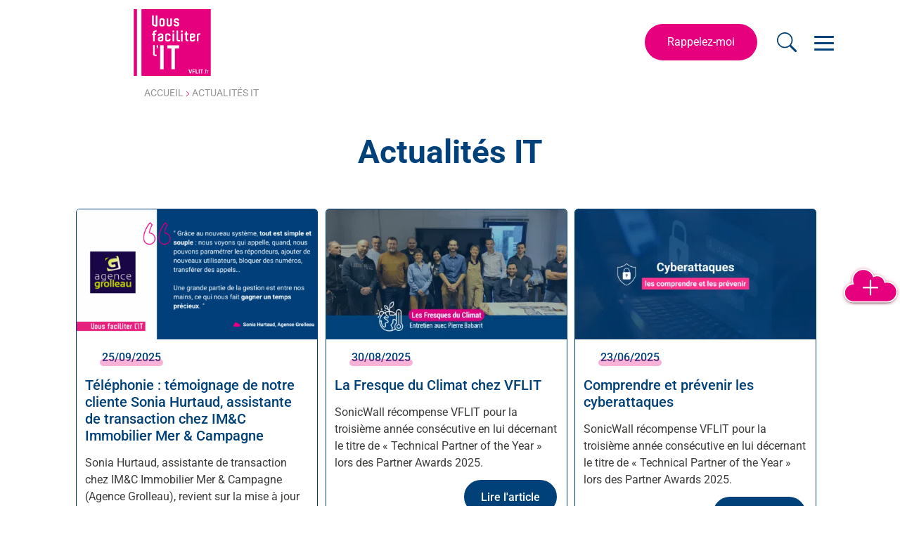

--- FILE ---
content_type: text/html; charset=UTF-8
request_url: https://vousfaciliter-it.fr/actualites-it
body_size: 39816
content:
<!DOCTYPE html>
<html lang="fr-FR" prefix="og: https://ogp.me/ns#">
<head><meta charset="UTF-8"><script>if(navigator.userAgent.match(/MSIE|Internet Explorer/i)||navigator.userAgent.match(/Trident\/7\..*?rv:11/i)){var href=document.location.href;if(!href.match(/[?&]nowprocket/)){if(href.indexOf("?")==-1){if(href.indexOf("#")==-1){document.location.href=href+"?nowprocket=1"}else{document.location.href=href.replace("#","?nowprocket=1#")}}else{if(href.indexOf("#")==-1){document.location.href=href+"&nowprocket=1"}else{document.location.href=href.replace("#","&nowprocket=1#")}}}}</script><script>(()=>{class RocketLazyLoadScripts{constructor(){this.v="2.0.3",this.userEvents=["keydown","keyup","mousedown","mouseup","mousemove","mouseover","mouseenter","mouseout","mouseleave","touchmove","touchstart","touchend","touchcancel","wheel","click","dblclick","input","visibilitychange"],this.attributeEvents=["onblur","onclick","oncontextmenu","ondblclick","onfocus","onmousedown","onmouseenter","onmouseleave","onmousemove","onmouseout","onmouseover","onmouseup","onmousewheel","onscroll","onsubmit"]}async t(){this.i(),this.o(),/iP(ad|hone)/.test(navigator.userAgent)&&this.h(),this.u(),this.l(this),this.m(),this.k(this),this.p(this),this._(),await Promise.all([this.R(),this.L()]),this.lastBreath=Date.now(),this.S(this),this.P(),this.D(),this.O(),this.M(),await this.C(this.delayedScripts.normal),await this.C(this.delayedScripts.defer),await this.C(this.delayedScripts.async),this.F("domReady"),await this.T(),await this.j(),await this.I(),this.F("windowLoad"),await this.A(),window.dispatchEvent(new Event("rocket-allScriptsLoaded")),this.everythingLoaded=!0,this.lastTouchEnd&&await new Promise((t=>setTimeout(t,500-Date.now()+this.lastTouchEnd))),this.H(),this.F("all"),this.U(),this.W()}i(){this.CSPIssue=sessionStorage.getItem("rocketCSPIssue"),document.addEventListener("securitypolicyviolation",(t=>{this.CSPIssue||"script-src-elem"!==t.violatedDirective||"data"!==t.blockedURI||(this.CSPIssue=!0,sessionStorage.setItem("rocketCSPIssue",!0))}),{isRocket:!0})}o(){window.addEventListener("pageshow",(t=>{this.persisted=t.persisted,this.realWindowLoadedFired=!0}),{isRocket:!0}),window.addEventListener("pagehide",(()=>{this.onFirstUserAction=null}),{isRocket:!0})}h(){let t;function e(e){t=e}window.addEventListener("touchstart",e,{isRocket:!0}),window.addEventListener("touchend",(function i(o){Math.abs(o.changedTouches[0].pageX-t.changedTouches[0].pageX)<10&&Math.abs(o.changedTouches[0].pageY-t.changedTouches[0].pageY)<10&&o.timeStamp-t.timeStamp<200&&(o.target.dispatchEvent(new PointerEvent("click",{target:o.target,bubbles:!0,cancelable:!0,detail:1})),event.preventDefault(),window.removeEventListener("touchstart",e,{isRocket:!0}),window.removeEventListener("touchend",i,{isRocket:!0}))}),{isRocket:!0})}q(t){this.userActionTriggered||("mousemove"!==t.type||this.firstMousemoveIgnored?"keyup"===t.type||"mouseover"===t.type||"mouseout"===t.type||(this.userActionTriggered=!0,this.onFirstUserAction&&this.onFirstUserAction()):this.firstMousemoveIgnored=!0),"click"===t.type&&t.preventDefault(),this.savedUserEvents.length>0&&(t.stopPropagation(),t.stopImmediatePropagation()),"touchstart"===this.lastEvent&&"touchend"===t.type&&(this.lastTouchEnd=Date.now()),"click"===t.type&&(this.lastTouchEnd=0),this.lastEvent=t.type,this.savedUserEvents.push(t)}u(){this.savedUserEvents=[],this.userEventHandler=this.q.bind(this),this.userEvents.forEach((t=>window.addEventListener(t,this.userEventHandler,{passive:!1,isRocket:!0})))}U(){this.userEvents.forEach((t=>window.removeEventListener(t,this.userEventHandler,{passive:!1,isRocket:!0}))),this.savedUserEvents.forEach((t=>{t.target.dispatchEvent(new window[t.constructor.name](t.type,t))}))}m(){this.eventsMutationObserver=new MutationObserver((t=>{const e="return false";for(const i of t){if("attributes"===i.type){const t=i.target.getAttribute(i.attributeName);t&&t!==e&&(i.target.setAttribute("data-rocket-"+i.attributeName,t),i.target["rocket"+i.attributeName]=new Function("event",t),i.target.setAttribute(i.attributeName,e))}"childList"===i.type&&i.addedNodes.forEach((t=>{if(t.nodeType===Node.ELEMENT_NODE)for(const i of t.attributes)this.attributeEvents.includes(i.name)&&i.value&&""!==i.value&&(t.setAttribute("data-rocket-"+i.name,i.value),t["rocket"+i.name]=new Function("event",i.value),t.setAttribute(i.name,e))}))}})),this.eventsMutationObserver.observe(document,{subtree:!0,childList:!0,attributeFilter:this.attributeEvents})}H(){this.eventsMutationObserver.disconnect(),this.attributeEvents.forEach((t=>{document.querySelectorAll("[data-rocket-"+t+"]").forEach((e=>{e.setAttribute(t,e.getAttribute("data-rocket-"+t)),e.removeAttribute("data-rocket-"+t)}))}))}k(t){Object.defineProperty(HTMLElement.prototype,"onclick",{get(){return this.rocketonclick||null},set(e){this.rocketonclick=e,this.setAttribute(t.everythingLoaded?"onclick":"data-rocket-onclick","this.rocketonclick(event)")}})}S(t){function e(e,i){let o=e[i];e[i]=null,Object.defineProperty(e,i,{get:()=>o,set(s){t.everythingLoaded?o=s:e["rocket"+i]=o=s}})}e(document,"onreadystatechange"),e(window,"onload"),e(window,"onpageshow");try{Object.defineProperty(document,"readyState",{get:()=>t.rocketReadyState,set(e){t.rocketReadyState=e},configurable:!0}),document.readyState="loading"}catch(t){console.log("WPRocket DJE readyState conflict, bypassing")}}l(t){this.originalAddEventListener=EventTarget.prototype.addEventListener,this.originalRemoveEventListener=EventTarget.prototype.removeEventListener,this.savedEventListeners=[],EventTarget.prototype.addEventListener=function(e,i,o){o&&o.isRocket||!t.B(e,this)&&!t.userEvents.includes(e)||t.B(e,this)&&!t.userActionTriggered||e.startsWith("rocket-")||t.everythingLoaded?t.originalAddEventListener.call(this,e,i,o):t.savedEventListeners.push({target:this,remove:!1,type:e,func:i,options:o})},EventTarget.prototype.removeEventListener=function(e,i,o){o&&o.isRocket||!t.B(e,this)&&!t.userEvents.includes(e)||t.B(e,this)&&!t.userActionTriggered||e.startsWith("rocket-")||t.everythingLoaded?t.originalRemoveEventListener.call(this,e,i,o):t.savedEventListeners.push({target:this,remove:!0,type:e,func:i,options:o})}}F(t){"all"===t&&(EventTarget.prototype.addEventListener=this.originalAddEventListener,EventTarget.prototype.removeEventListener=this.originalRemoveEventListener),this.savedEventListeners=this.savedEventListeners.filter((e=>{let i=e.type,o=e.target||window;return"domReady"===t&&"DOMContentLoaded"!==i&&"readystatechange"!==i||("windowLoad"===t&&"load"!==i&&"readystatechange"!==i&&"pageshow"!==i||(this.B(i,o)&&(i="rocket-"+i),e.remove?o.removeEventListener(i,e.func,e.options):o.addEventListener(i,e.func,e.options),!1))}))}p(t){let e;function i(e){return t.everythingLoaded?e:e.split(" ").map((t=>"load"===t||t.startsWith("load.")?"rocket-jquery-load":t)).join(" ")}function o(o){function s(e){const s=o.fn[e];o.fn[e]=o.fn.init.prototype[e]=function(){return this[0]===window&&t.userActionTriggered&&("string"==typeof arguments[0]||arguments[0]instanceof String?arguments[0]=i(arguments[0]):"object"==typeof arguments[0]&&Object.keys(arguments[0]).forEach((t=>{const e=arguments[0][t];delete arguments[0][t],arguments[0][i(t)]=e}))),s.apply(this,arguments),this}}if(o&&o.fn&&!t.allJQueries.includes(o)){const e={DOMContentLoaded:[],"rocket-DOMContentLoaded":[]};for(const t in e)document.addEventListener(t,(()=>{e[t].forEach((t=>t()))}),{isRocket:!0});o.fn.ready=o.fn.init.prototype.ready=function(i){function s(){parseInt(o.fn.jquery)>2?setTimeout((()=>i.bind(document)(o))):i.bind(document)(o)}return t.realDomReadyFired?!t.userActionTriggered||t.fauxDomReadyFired?s():e["rocket-DOMContentLoaded"].push(s):e.DOMContentLoaded.push(s),o([])},s("on"),s("one"),s("off"),t.allJQueries.push(o)}e=o}t.allJQueries=[],o(window.jQuery),Object.defineProperty(window,"jQuery",{get:()=>e,set(t){o(t)}})}P(){const t=new Map;document.write=document.writeln=function(e){const i=document.currentScript,o=document.createRange(),s=i.parentElement;let n=t.get(i);void 0===n&&(n=i.nextSibling,t.set(i,n));const c=document.createDocumentFragment();o.setStart(c,0),c.appendChild(o.createContextualFragment(e)),s.insertBefore(c,n)}}async R(){return new Promise((t=>{this.userActionTriggered?t():this.onFirstUserAction=t}))}async L(){return new Promise((t=>{document.addEventListener("DOMContentLoaded",(()=>{this.realDomReadyFired=!0,t()}),{isRocket:!0})}))}async I(){return this.realWindowLoadedFired?Promise.resolve():new Promise((t=>{window.addEventListener("load",t,{isRocket:!0})}))}M(){this.pendingScripts=[];this.scriptsMutationObserver=new MutationObserver((t=>{for(const e of t)e.addedNodes.forEach((t=>{"SCRIPT"!==t.tagName||t.noModule||t.isWPRocket||this.pendingScripts.push({script:t,promise:new Promise((e=>{const i=()=>{const i=this.pendingScripts.findIndex((e=>e.script===t));i>=0&&this.pendingScripts.splice(i,1),e()};t.addEventListener("load",i,{isRocket:!0}),t.addEventListener("error",i,{isRocket:!0}),setTimeout(i,1e3)}))})}))})),this.scriptsMutationObserver.observe(document,{childList:!0,subtree:!0})}async j(){await this.J(),this.pendingScripts.length?(await this.pendingScripts[0].promise,await this.j()):this.scriptsMutationObserver.disconnect()}D(){this.delayedScripts={normal:[],async:[],defer:[]},document.querySelectorAll("script[type$=rocketlazyloadscript]").forEach((t=>{t.hasAttribute("data-rocket-src")?t.hasAttribute("async")&&!1!==t.async?this.delayedScripts.async.push(t):t.hasAttribute("defer")&&!1!==t.defer||"module"===t.getAttribute("data-rocket-type")?this.delayedScripts.defer.push(t):this.delayedScripts.normal.push(t):this.delayedScripts.normal.push(t)}))}async _(){await this.L();let t=[];document.querySelectorAll("script[type$=rocketlazyloadscript][data-rocket-src]").forEach((e=>{let i=e.getAttribute("data-rocket-src");if(i&&!i.startsWith("data:")){i.startsWith("//")&&(i=location.protocol+i);try{const o=new URL(i).origin;o!==location.origin&&t.push({src:o,crossOrigin:e.crossOrigin||"module"===e.getAttribute("data-rocket-type")})}catch(t){}}})),t=[...new Map(t.map((t=>[JSON.stringify(t),t]))).values()],this.N(t,"preconnect")}async $(t){if(await this.G(),!0!==t.noModule||!("noModule"in HTMLScriptElement.prototype))return new Promise((e=>{let i;function o(){(i||t).setAttribute("data-rocket-status","executed"),e()}try{if(navigator.userAgent.includes("Firefox/")||""===navigator.vendor||this.CSPIssue)i=document.createElement("script"),[...t.attributes].forEach((t=>{let e=t.nodeName;"type"!==e&&("data-rocket-type"===e&&(e="type"),"data-rocket-src"===e&&(e="src"),i.setAttribute(e,t.nodeValue))})),t.text&&(i.text=t.text),t.nonce&&(i.nonce=t.nonce),i.hasAttribute("src")?(i.addEventListener("load",o,{isRocket:!0}),i.addEventListener("error",(()=>{i.setAttribute("data-rocket-status","failed-network"),e()}),{isRocket:!0}),setTimeout((()=>{i.isConnected||e()}),1)):(i.text=t.text,o()),i.isWPRocket=!0,t.parentNode.replaceChild(i,t);else{const i=t.getAttribute("data-rocket-type"),s=t.getAttribute("data-rocket-src");i?(t.type=i,t.removeAttribute("data-rocket-type")):t.removeAttribute("type"),t.addEventListener("load",o,{isRocket:!0}),t.addEventListener("error",(i=>{this.CSPIssue&&i.target.src.startsWith("data:")?(console.log("WPRocket: CSP fallback activated"),t.removeAttribute("src"),this.$(t).then(e)):(t.setAttribute("data-rocket-status","failed-network"),e())}),{isRocket:!0}),s?(t.fetchPriority="high",t.removeAttribute("data-rocket-src"),t.src=s):t.src="data:text/javascript;base64,"+window.btoa(unescape(encodeURIComponent(t.text)))}}catch(i){t.setAttribute("data-rocket-status","failed-transform"),e()}}));t.setAttribute("data-rocket-status","skipped")}async C(t){const e=t.shift();return e?(e.isConnected&&await this.$(e),this.C(t)):Promise.resolve()}O(){this.N([...this.delayedScripts.normal,...this.delayedScripts.defer,...this.delayedScripts.async],"preload")}N(t,e){this.trash=this.trash||[];let i=!0;var o=document.createDocumentFragment();t.forEach((t=>{const s=t.getAttribute&&t.getAttribute("data-rocket-src")||t.src;if(s&&!s.startsWith("data:")){const n=document.createElement("link");n.href=s,n.rel=e,"preconnect"!==e&&(n.as="script",n.fetchPriority=i?"high":"low"),t.getAttribute&&"module"===t.getAttribute("data-rocket-type")&&(n.crossOrigin=!0),t.crossOrigin&&(n.crossOrigin=t.crossOrigin),t.integrity&&(n.integrity=t.integrity),t.nonce&&(n.nonce=t.nonce),o.appendChild(n),this.trash.push(n),i=!1}})),document.head.appendChild(o)}W(){this.trash.forEach((t=>t.remove()))}async T(){try{document.readyState="interactive"}catch(t){}this.fauxDomReadyFired=!0;try{await this.G(),document.dispatchEvent(new Event("rocket-readystatechange")),await this.G(),document.rocketonreadystatechange&&document.rocketonreadystatechange(),await this.G(),document.dispatchEvent(new Event("rocket-DOMContentLoaded")),await this.G(),window.dispatchEvent(new Event("rocket-DOMContentLoaded"))}catch(t){console.error(t)}}async A(){try{document.readyState="complete"}catch(t){}try{await this.G(),document.dispatchEvent(new Event("rocket-readystatechange")),await this.G(),document.rocketonreadystatechange&&document.rocketonreadystatechange(),await this.G(),window.dispatchEvent(new Event("rocket-load")),await this.G(),window.rocketonload&&window.rocketonload(),await this.G(),this.allJQueries.forEach((t=>t(window).trigger("rocket-jquery-load"))),await this.G();const t=new Event("rocket-pageshow");t.persisted=this.persisted,window.dispatchEvent(t),await this.G(),window.rocketonpageshow&&window.rocketonpageshow({persisted:this.persisted})}catch(t){console.error(t)}}async G(){Date.now()-this.lastBreath>45&&(await this.J(),this.lastBreath=Date.now())}async J(){return document.hidden?new Promise((t=>setTimeout(t))):new Promise((t=>requestAnimationFrame(t)))}B(t,e){return e===document&&"readystatechange"===t||(e===document&&"DOMContentLoaded"===t||(e===window&&"DOMContentLoaded"===t||(e===window&&"load"===t||e===window&&"pageshow"===t)))}static run(){(new RocketLazyLoadScripts).t()}}RocketLazyLoadScripts.run()})();</script>
	
	<meta name="viewport" content="width=device-width, initial-scale=1">
	<link rel="profile" href="http://gmpg.org/xfn/11">
	<!-- Setting favicon, Microsoft and Apple Touch Icon 
Replace the icons using - http://realfavicongenerator.net/
-->	
<link rel="apple-touch-icon" sizes="180x180" href="https://vousfaciliter-it.fr/wp-content/themes/boilerplate_theme/assets/images/icons/apple-touch-icon.png">
<link rel="icon" type="image/png" href="https://vousfaciliter-it.fr/wp-content/themes/boilerplate_theme/assets/images/icons/favicon-32x32.png" sizes="32x32">
<link rel="icon" type="image/png" href="https://vousfaciliter-it.fr/wp-content/themes/boilerplate_theme/assets/images/icons/favicon-16x16.png" sizes="16x16">
<link rel="manifest" href="https://vousfaciliter-it.fr/wp-content/themes/boilerplate_theme/assets/images/icons/site.webmanifest">
<link rel="mask-icon" href="https://vousfaciliter-it.fr/wp-content/themes/boilerplate_theme/assets/images/icons/safari-pinned-tab.svg" color="#5bbad5">
<meta name="theme-color" content="#ffffff">	<!--[if lt IE 9]>
	<script src="https://vousfaciliter-it.fr/wp-content/themes/boilerplate_theme/js/html5.js" type="text/javascript"></script>
	<![endif]-->
    <!-- Get Quanty-->
    <script type="rocketlazyloadscript" async defer data-rocket-src="https://get.smart-data-systems.com/gq?site_id=5070427193&notrack=1"></script>
    <!-- Fin Get Quanty-->
		<style></style>
	
<!-- Optimisation des moteurs de recherche par Rank Math - https://rankmath.com/ -->
<title>Actualités IT - VFLIT, votre partenaire IT</title>
<link crossorigin data-rocket-preconnect href="https://fonts.gstatic.com" rel="preconnect">
<link crossorigin data-rocket-preconnect href="https://www.google.com" rel="preconnect">
<link crossorigin data-rocket-preload as="font" href="https://fonts.gstatic.com/s/roboto/v48/KFO7CnqEu92Fr1ME7kSn66aGLdTylUAMa3yUBA.woff2" rel="preload">
<style id="wpr-usedcss">img:is([sizes=auto i],[sizes^="auto," i]){contain-intrinsic-size:3000px 1500px}@-webkit-keyframes spin{0%{-webkit-transform:rotate(0)}100%{-webkit-transform:rotate(-360deg)}}:root{--rankmath-wp-adminbar-height:0}:root{--wp--preset--aspect-ratio--square:1;--wp--preset--aspect-ratio--4-3:4/3;--wp--preset--aspect-ratio--3-4:3/4;--wp--preset--aspect-ratio--3-2:3/2;--wp--preset--aspect-ratio--2-3:2/3;--wp--preset--aspect-ratio--16-9:16/9;--wp--preset--aspect-ratio--9-16:9/16;--wp--preset--color--black:#000000;--wp--preset--color--cyan-bluish-gray:#abb8c3;--wp--preset--color--white:#ffffff;--wp--preset--color--pale-pink:#f78da7;--wp--preset--color--vivid-red:#cf2e2e;--wp--preset--color--luminous-vivid-orange:#ff6900;--wp--preset--color--luminous-vivid-amber:#fcb900;--wp--preset--color--light-green-cyan:#7bdcb5;--wp--preset--color--vivid-green-cyan:#00d084;--wp--preset--color--pale-cyan-blue:#8ed1fc;--wp--preset--color--vivid-cyan-blue:#0693e3;--wp--preset--color--vivid-purple:#9b51e0;--wp--preset--gradient--vivid-cyan-blue-to-vivid-purple:linear-gradient(135deg,rgba(6, 147, 227, 1) 0%,rgb(155, 81, 224) 100%);--wp--preset--gradient--light-green-cyan-to-vivid-green-cyan:linear-gradient(135deg,rgb(122, 220, 180) 0%,rgb(0, 208, 130) 100%);--wp--preset--gradient--luminous-vivid-amber-to-luminous-vivid-orange:linear-gradient(135deg,rgba(252, 185, 0, 1) 0%,rgba(255, 105, 0, 1) 100%);--wp--preset--gradient--luminous-vivid-orange-to-vivid-red:linear-gradient(135deg,rgba(255, 105, 0, 1) 0%,rgb(207, 46, 46) 100%);--wp--preset--gradient--very-light-gray-to-cyan-bluish-gray:linear-gradient(135deg,rgb(238, 238, 238) 0%,rgb(169, 184, 195) 100%);--wp--preset--gradient--cool-to-warm-spectrum:linear-gradient(135deg,rgb(74, 234, 220) 0%,rgb(151, 120, 209) 20%,rgb(207, 42, 186) 40%,rgb(238, 44, 130) 60%,rgb(251, 105, 98) 80%,rgb(254, 248, 76) 100%);--wp--preset--gradient--blush-light-purple:linear-gradient(135deg,rgb(255, 206, 236) 0%,rgb(152, 150, 240) 100%);--wp--preset--gradient--blush-bordeaux:linear-gradient(135deg,rgb(254, 205, 165) 0%,rgb(254, 45, 45) 50%,rgb(107, 0, 62) 100%);--wp--preset--gradient--luminous-dusk:linear-gradient(135deg,rgb(255, 203, 112) 0%,rgb(199, 81, 192) 50%,rgb(65, 88, 208) 100%);--wp--preset--gradient--pale-ocean:linear-gradient(135deg,rgb(255, 245, 203) 0%,rgb(182, 227, 212) 50%,rgb(51, 167, 181) 100%);--wp--preset--gradient--electric-grass:linear-gradient(135deg,rgb(202, 248, 128) 0%,rgb(113, 206, 126) 100%);--wp--preset--gradient--midnight:linear-gradient(135deg,rgb(2, 3, 129) 0%,rgb(40, 116, 252) 100%);--wp--preset--font-size--small:13px;--wp--preset--font-size--medium:20px;--wp--preset--font-size--large:36px;--wp--preset--font-size--x-large:42px;--wp--preset--spacing--20:0.44rem;--wp--preset--spacing--30:0.67rem;--wp--preset--spacing--40:1rem;--wp--preset--spacing--50:1.5rem;--wp--preset--spacing--60:2.25rem;--wp--preset--spacing--70:3.38rem;--wp--preset--spacing--80:5.06rem;--wp--preset--shadow--natural:6px 6px 9px rgba(0, 0, 0, .2);--wp--preset--shadow--deep:12px 12px 50px rgba(0, 0, 0, .4);--wp--preset--shadow--sharp:6px 6px 0px rgba(0, 0, 0, .2);--wp--preset--shadow--outlined:6px 6px 0px -3px rgba(255, 255, 255, 1),6px 6px rgba(0, 0, 0, 1);--wp--preset--shadow--crisp:6px 6px 0px rgba(0, 0, 0, 1)}:where(.is-layout-flex){gap:.5em}:where(.is-layout-grid){gap:.5em}:where(.wp-block-post-template.is-layout-flex){gap:1.25em}:where(.wp-block-post-template.is-layout-grid){gap:1.25em}:where(.wp-block-columns.is-layout-flex){gap:2em}:where(.wp-block-columns.is-layout-grid){gap:2em}:root :where(.wp-block-pullquote){font-size:1.5em;line-height:1.6}.wpcf7 .screen-reader-response{position:absolute;overflow:hidden;clip:rect(1px,1px,1px,1px);clip-path:inset(50%);height:1px;width:1px;margin:-1px;padding:0;border:0;word-wrap:normal!important}.wpcf7 form .wpcf7-response-output{margin:2em .5em 1em;padding:.2em 1em;border:2px solid #00a0d2}.wpcf7 form.init .wpcf7-response-output,.wpcf7 form.resetting .wpcf7-response-output,.wpcf7 form.submitting .wpcf7-response-output{display:none}.wpcf7 form.sent .wpcf7-response-output{border-color:#46b450}.wpcf7 form.aborted .wpcf7-response-output,.wpcf7 form.failed .wpcf7-response-output{border-color:#dc3232}.wpcf7 form.spam .wpcf7-response-output{border-color:#f56e28}.wpcf7 form.invalid .wpcf7-response-output,.wpcf7 form.payment-required .wpcf7-response-output,.wpcf7 form.unaccepted .wpcf7-response-output{border-color:#ffb900}.wpcf7-form-control-wrap{position:relative}.wpcf7-not-valid-tip{color:#dc3232;font-size:1em;font-weight:400;display:block}.use-floating-validation-tip .wpcf7-not-valid-tip{position:relative;top:-2ex;left:1em;z-index:100;border:1px solid #dc3232;background:#fff;padding:.2em .8em;width:24em}.wpcf7-spinner{visibility:hidden;display:inline-block;background-color:#23282d;opacity:.75;width:24px;height:24px;border:none;border-radius:100%;padding:0;margin:0 24px;position:relative}form.submitting .wpcf7-spinner{visibility:visible}.wpcf7-spinner::before{content:'';position:absolute;background-color:#fbfbfc;top:4px;left:4px;width:6px;height:6px;border:none;border-radius:100%;transform-origin:8px 8px;animation-name:spin;animation-duration:1s;animation-timing-function:linear;animation-iteration-count:infinite}@media (prefers-reduced-motion:reduce){.wpcf7-spinner::before{animation-name:blink;animation-duration:2s}}@keyframes spin{0%{-webkit-transform:rotate(0)}100%{-webkit-transform:rotate(-360deg)}from{transform:rotate(0)}to{transform:rotate(360deg)}}.wpcf7 [inert]{opacity:.5}.wpcf7 input[type=file]{cursor:pointer}.wpcf7 input[type=file]:disabled{cursor:default}.wpcf7 .wpcf7-submit:disabled{cursor:not-allowed}.wpcf7 input[type=email],.wpcf7 input[type=tel],.wpcf7 input[type=url]{direction:ltr}.popup-template .modal{opacity:0;-webkit-transition:250ms;-o-transition:250ms;transition:all 250ms ease}.popup-template .modal.is-open{opacity:1;-webkit-transition:250ms;-o-transition:250ms;transition:all 250ms ease}@font-face{font-family:Roboto;font-style:normal;font-weight:400;font-stretch:100%;font-display:swap;src:url(https://fonts.gstatic.com/s/roboto/v48/KFO7CnqEu92Fr1ME7kSn66aGLdTylUAMa3yUBA.woff2) format('woff2');unicode-range:U+0000-00FF,U+0131,U+0152-0153,U+02BB-02BC,U+02C6,U+02DA,U+02DC,U+0304,U+0308,U+0329,U+2000-206F,U+20AC,U+2122,U+2191,U+2193,U+2212,U+2215,U+FEFF,U+FFFD}@font-face{font-family:Roboto;font-style:normal;font-weight:500;font-stretch:100%;font-display:swap;src:url(https://fonts.gstatic.com/s/roboto/v48/KFO7CnqEu92Fr1ME7kSn66aGLdTylUAMa3yUBA.woff2) format('woff2');unicode-range:U+0000-00FF,U+0131,U+0152-0153,U+02BB-02BC,U+02C6,U+02DA,U+02DC,U+0304,U+0308,U+0329,U+2000-206F,U+20AC,U+2122,U+2191,U+2193,U+2212,U+2215,U+FEFF,U+FFFD}@font-face{font-family:Roboto;font-style:normal;font-weight:700;font-stretch:100%;font-display:swap;src:url(https://fonts.gstatic.com/s/roboto/v48/KFO7CnqEu92Fr1ME7kSn66aGLdTylUAMa3yUBA.woff2) format('woff2');unicode-range:U+0000-00FF,U+0131,U+0152-0153,U+02BB-02BC,U+02C6,U+02DA,U+02DC,U+0304,U+0308,U+0329,U+2000-206F,U+20AC,U+2122,U+2191,U+2193,U+2212,U+2215,U+FEFF,U+FFFD}body{background:#fff}.heading--page h1{font-family:Aldo,Roboto,Georgia,Times,'Times New Roman',serif}.sub--menu li.inactive a:after,.sub--menu ul:hover a:after{background:#959595}.filter .row{-webkit-box-direction:normal;-webkit-box-orient:vertical}.flex{display:-webkit-box;display:-moz-flex;display:-ms-flexbox;display:flex;-ms-flex-wrap:wrap;flex-wrap:wrap}#callback--menu li>a,.heading--page{text-align:center}.col-12{position:relative;width:100%;min-height:1px;padding-right:15px;padding-left:15px}.col-12,img,select{max-width:100%}.col-12{-webkit-box-flex:0;-ms-flex:0 0 100%;flex:0 0 100%}a,body,div,em,fieldset,form,h1,h2,html,iframe,label,legend,li,object,p,span,strong,table,tbody,tr,ul{border:0;font-family:inherit;font-size:100%;font-style:inherit;font-weight:inherit;margin:0;outline:0;padding:0;vertical-align:baseline}em,i{font-style:italic}table{margin:0 0 1.5em}html{-webkit-text-size-adjust:100%;-ms-text-size-adjust:100%}*,:after,:before{-webkit-box-sizing:border-box;box-sizing:border-box}#gooey,.shortcut-menu,article,footer,header,nav,section{display:block}table{border-collapse:separate;border-spacing:0;width:100%}a:focus{outline:dotted thin}a:active,a:hover{outline:0}a img{border:0}svg{vertical-align:middle}.screen-reader-text{clip:rect(1px,1px,1px,1px);position:absolute!important;height:1px;width:1px;overflow:hidden}.screen-reader-text:active,.screen-reader-text:focus,.screen-reader-text:hover{background-color:#f1f1f1;border-radius:3px;background-clip:padding-box;-webkit-box-shadow:0 0 2px 2px rgba(0,0,0,.6);box-shadow:0 0 2px 2px rgba(0,0,0,.6);clip:auto!important;color:#21759b;display:block;font-size:14px;font-weight:700;height:auto;left:5px;line-height:normal;padding:15px 23px 14px;text-decoration:none;top:5px;width:auto;z-index:100000}body,button,input,select,textarea{color:#404040;font-family:Roboto,Helvetica,Arial,sans-serif;font-size:16px;line-height:1.5}a,h1,h2{color:#004179}p{margin-bottom:10px}.text--small{font-size:14px}strong{font-weight:700}a{-webkit-transition:.5s,ease-in-out;transition:.5s,ease-in-out;-webkit-text-decoration:wavy;text-decoration:wavy}h1,h2{clear:both;font-family:Roboto,Georgia,Times,'Times New Roman',serif;font-weight:700;line-height:1.2}h1{font-size:30px;margin:0 0 20px}h2{font-size:32px}h2{margin:15px 0}ul{margin:0 0 1.5em 3em}ul{list-style:disc}#callback--menu,#content ul{list-style:none}li>ul{margin-bottom:0;margin-left:1.5em}.menu--primary .nav--primary,.menu--primary .nav--primary>li.has-sub .dropdown,.sub--menu ul{list-style-type:none;margin:0;padding:0}#content ul li:not(.menu-item):not(.glossary-item):not(.glossary-menu-item):before{content:"\2022";color:#e6007e;font-weight:700;display:inline-block;width:1em;margin-left:-1em}img{height:auto;vertical-align:middle}.overflow-hidden{overflow:hidden;position:relative;height:100%}body.search-active{overflow:hidden}.swiper-pagination.swiper-pagination-hidden,body.search-active .search-btn{opacity:0}body.search-active .btn-material{z-index:9000;height:50vh}body.search-active .icon-close{opacity:1;z-index:10000}body.search-active .icon-close svg{-webkit-transform:rotate(0);transform:rotate(0);-webkit-transition:-webkit-transform .4s ease-out;transition:transform .4s ease-out;transition:transform .4s ease-out,-webkit-transform .4s ease-out}body.search-active .icon-close:hover svg{-webkit-transform:rotate(90deg);transform:rotate(90deg)}body.search-active .search-input{opacity:1;z-index:10000;pointer-events:all}.search--wrapper{display:-webkit-box;display:-moz-flex;display:-ms-flexbox;display:flex;-webkit-box-pack:center;-ms-flex-pack:center;-moz-justify-content:center;justify-content:center;-webkit-box-align:center;-ms-flex-align:center;-moz-align-items:center;align-items:center;height:100%;width:100%;padding:0 2em}.search-btn{height:32px;width:32px;cursor:pointer}.search-btn:after{content:"";display:block;background:url(https://vousfaciliter-it.fr/wp-content/themes/boilerplate_theme/assets/svg/search.svg);height:32px;width:32px}header.nav-is-visible .search-btn:after{background:url(https://vousfaciliter-it.fr/wp-content/themes/boilerplate_theme/assets/svg/search-white.svg)}.btn-material{position:absolute;background:#004179;top:0;left:0;height:0;width:100%;-webkit-transform-origin:50%;transform-origin:50%;-webkit-transition:.5s cubic-bezier(.4, 0, .2, 1);transition:.5s cubic-bezier(.4, 0, .2, 1)}.icon-close{position:fixed;top:30px;right:30px;width:30px;height:30px;color:#fff;cursor:pointer;opacity:0;-webkit-transition:opacity .3s ease-in-out;transition:opacity .3s ease-in-out}.search-input{width:100%;opacity:0;height:80px;pointer-events:none;-webkit-transition:.7s ease-in-out;transition:.7s ease-in-out}.search-input input[type=search]{color:#fff;font-size:24px;border:none;border-bottom:2px solid #e6007e;background:0 0;-webkit-appearance:none;-webkit-box-sizing:border-box;box-sizing:border-box;outline:0;font-weight:400}.btn,.nav_crumb a:hover{color:#e6007e}.modal{-webkit-box-sizing:border-box}.search-input ::-webkit-input-placeholder{color:#fff}.search-input :-moz-placeholder,.search-input ::-moz-placeholder{color:#fff;opacity:1}.search-input :-ms-input-placeholder{color:#fff}.nav--rappel{margin-right:50px}.nav--rappel .menu-item{padding:0 1em;position:relative}#callback--menu{display:-webkit-box;display:-moz-flex;display:-ms-flexbox;display:flex;-webkit-box-align:center;-ms-flex-align:center;-moz-align-items:center;align-items:center;margin:0}#callback--menu li>a{text-decoration:none;display:inline-block;color:#fff;background:#e6007e;font-size:16px;padding:14px 20px;border-radius:5em;max-width:180px;min-width:160px;width:100%}.btn{display:inline-block}.nav_crumb{margin-top:98px;padding-left:16vw}.nav_crumb a{text-decoration:none;-webkit-transition:.5s ease-out;transition:.5s ease-out}.btn{-webkit-transition:.5s ease-out}.btn:hover{color:#fff}.nav_crumb a,.nav_crumb span{font-size:14px;color:#959595;text-transform:uppercase}.heading--page{max-width:960px;margin:2.8em auto}.heading--page h1{color:#004179;font-size:46px}@media screen and (max-width:960px){.heading--page{padding:.5em 24px;margin:0}.heading--page h1{font-size:32px}.container{padding:0 20px}}.btn{font-weight:500;border:2px solid #fff;background:#fff;border-radius:5em;text-decoration:none;padding:.8em 1.5em .7em;transition:.5s ease-out}.btn:hover{background:0 0}.ressources{overflow:hidden}.modal{display:none;vertical-align:middle;position:relative;z-index:20000;max-width:800px;box-sizing:border-box;width:90%;background:#fff;padding:0;border-radius:8px;-webkit-box-shadow:0 0 10px #000;-o-box-shadow:0 0 10px #000;-ms-box-shadow:0 0 10px #000;box-shadow:0 0 10px #000;text-align:left}.row{display:-webkit-box;display:-moz-flex;display:-ms-flexbox;display:flex}.sub--menu a{position:relative}@media screen and (max-width:48em){.nav_crumb a,.nav_crumb span{font-size:12px}}.ressources{background:#efefef;padding:5vh 0}.ressources a{text-decoration:none;color:#004179}.sub--menu ul,.swiper-wrapper{display:-webkit-box;display:-ms-flexbox}.shortcut-menu-open,.sub--menu ul li:before{display:none}.sub--menu a:after,.sub--menu li.inactive a:hover:after,.sub--menu ul:hover a:hover:after{background:#004179}#gooey,.shortcut-menu{position:fixed}.sub--menu{margin:24px 0}.sub--menu h2{font-size:24px;color:#e6007e;text-align:center}.sub--menu a,.sub--menu li.inactive a:hover,.sub--menu ul:hover a:hover{color:#004179}.sub--menu ul{display:-moz-flex;display:flex;-webkit-box-pack:center;-ms-flex-pack:center;-moz-justify-content:center;justify-content:center;-webkit-box-align:end;-ms-flex-align:end;-moz-align-items:flex-end;align-items:flex-end;-webkit-transition:.5s ease-out;transition:.5s ease-out}.sub--menu a{-webkit-transition:.5s ease-out;display:inline-block;text-decoration:none}.sub--menu ul li{padding:0 14px}.sub--menu li.inactive a,.sub--menu ul:hover a{color:#959595}.sub--menu a{font-weight:700;font-size:18px;transition:.5s ease-out}.sub--menu a:after{content:"";position:absolute;bottom:-6px;left:0;height:2px;width:100%}@media screen and (max-width:1440px){.sub--menu ul{-ms-flex-wrap:wrap;flex-wrap:wrap}.sub--menu ul li{margin:.5em 0}}@media screen and (max-width:1280px){.sub--menu a{font-size:16px}}.tabs{max-width:1280px;margin:2em auto}.shortcut-menu{-webkit-filter:url(#shadowed-goo);filter:url(#shadowed-goo);right:0;top:50%;padding-top:20px;width:84px;height:52px;-webkit-box-sizing:border-box;box-sizing:border-box;font-size:20px;text-align:left;z-index:10}.shortcut-item{background-size:cover;color:pink}.shortcut-item,.shortcut-menu-open-button{width:84px;height:52px;position:absolute;top:20px;text-align:center;line-height:54px;-webkit-transform:translateZ(0);transform:translateZ(0);-webkit-transition:-webkit-transform .2s ease-out;transition:transform .2s ease-out,-webkit-transform .2s ease-out}.shortcut-menu-open-button{background:url(https://vousfaciliter-it.fr/wp-content/themes/boilerplate_theme/assets/svg/cloud-icon.svg) 0 0/cover no-repeat}.hamburger{width:20px;height:2px;background:#fff;display:block;position:absolute;top:50%;left:50%;transition:transform .2s;-webkit-transition:-webkit-transform .2s;transition:transform .2s,-webkit-transform .2s}.swiper-slide,.swiper-wrapper{height:100%;position:relative;width:100%}.hamburger-1{-webkit-transform:translate3d(-50%,100%,0) rotate(90deg);transform:translate3d(-50%,100%,0) rotate(90deg)}.hamburger-2{-webkit-transform:translate3d(-50%,100%,0) rotate(0);transform:translate3d(-50%,100%,0) rotate(0)}.shortcut-menu-open:checked+.shortcut-menu-open-button .hamburger-1{-webkit-transform:translate3d(-50%,100%,0) rotate(45deg);transform:translate3d(-50%,100%,0) rotate(45deg)}.shortcut-menu-open:checked+.shortcut-menu-open-button .hamburger-2{-webkit-transform:translate3d(-50%,100%,0) rotate(-45deg);transform:translate3d(-50%,100%,0) rotate(-45deg)}.shortcut-item:nth-child(3){-webkit-transition-duration:70ms;transition-duration:70ms;width:84px;height:52px;background:url(https://vousfaciliter-it.fr/wp-content/themes/boilerplate_theme/assets/svg/icon-6.svg) 0 0/cover no-repeat}.shortcut-item:nth-child(4){-webkit-transition-duration:.13s;transition-duration:.13s;width:84px;height:52px;background:url(https://vousfaciliter-it.fr/wp-content/themes/boilerplate_theme/assets/svg/icon-5.svg) 0 0/cover no-repeat}.shortcut-item:nth-child(5){-webkit-transition-duration:.19s;transition-duration:.19s;width:84px;height:52px;background:url(https://vousfaciliter-it.fr/wp-content/themes/boilerplate_theme/assets/svg/icon-4.svg) 0 0/cover no-repeat}.shortcut-item:nth-child(6){-webkit-transition-duration:.25s;transition-duration:.25s;width:84px;height:52px;background:url(https://vousfaciliter-it.fr/wp-content/themes/boilerplate_theme/assets/svg/icon-3.svg) 0 0/cover no-repeat}.shortcut-item:nth-child(7){-webkit-transition-duration:.31s;transition-duration:.31s;width:84px;height:52px;background:url(https://vousfaciliter-it.fr/wp-content/themes/boilerplate_theme/assets/svg/icon-2.svg) 0 0/cover no-repeat}.shortcut-item:nth-child(8){-webkit-transition-duration:.37s;transition-duration:.37s;width:84px;height:52px;background:url(https://vousfaciliter-it.fr/wp-content/themes/boilerplate_theme/assets/svg/icon-1.svg) 0 0/cover no-repeat}.shortcut-menu-open-button{z-index:2;-webkit-transition-timing-function:cubic-bezier(0.175,0.885,0.32,1.275);transition-timing-function:cubic-bezier(0.175,0.885,0.32,1.275);-webkit-transition-duration:.4s;transition-duration:.4s;-webkit-transform:scale(1.1) translateZ(0);transform:scale(1.1) translateZ(0);cursor:pointer}@media (hover:hover){.shortcut-menu-open-button:hover{-webkit-transform:scale(1.2) translateZ(0);transform:scale(1.2) translateZ(0)}}.shortcut-menu-open:checked+.shortcut-menu-open-button{-webkit-transition-timing-function:linear;transition-timing-function:linear;-webkit-transition-duration:.2s;transition-duration:.2s;-webkit-transform:scale(.8) translateZ(0);transform:scale(.8) translateZ(0)}.shortcut-menu-open:checked~.shortcut-item{-webkit-transition-timing-function:cubic-bezier(0.935,0,0.34,1.33);transition-timing-function:cubic-bezier(0.935,0,0.34,1.33)}.shortcut-menu-open:checked~.shortcut-item:nth-child(3){-webkit-transition-duration:.16s;transition-duration:.16s;-webkit-transform:translate3d(-19.96668px,199.00083px,0);transform:translate3d(-19.96668px,199.00083px,0)}.shortcut-menu-open:checked~.shortcut-item:nth-child(4){-webkit-transition-duration:.24s;transition-duration:.24s;-webkit-transform:translate3d(-126.99868px,154.50351px,0);transform:translate3d(-126.99868px,154.50351px,0)}.shortcut-menu-open:checked~.shortcut-item:nth-child(5){-webkit-transition-duration:.32s;transition-duration:.32s;-webkit-transform:translate3d(-191.37227px,58.10899px,0);transform:translate3d(-191.37227px,58.10899px,0)}.shortcut-menu-open:checked~.shortcut-item:nth-child(6){-webkit-transition-duration:.4s;transition-duration:.4s;-webkit-transform:translate3d(-191.46457px,-57.80413px,0);transform:translate3d(-191.46457px,-57.80413px,0)}.shortcut-menu-open:checked~.shortcut-item:nth-child(7){-webkit-transition-duration:.48s;transition-duration:.48s;-webkit-transform:translate3d(-127.24459px,-154.30105px,0);transform:translate3d(-127.24459px,-154.30105px,0)}.shortcut-menu-open:checked~.shortcut-item:nth-child(8){-webkit-transition-duration:.56s;transition-duration:.56s;-webkit-transform:translate3d(-20.2836px,-198.96878px,0);transform:translate3d(-20.2836px,-198.96878px,0)}:root{--swiper-theme-color:$themeColor;--swiper-navigation-size:20px;--swiper-pagination-color:$pink}.swiper-wrapper{z-index:1;display:flex;-webkit-transition-property:-webkit-transform;transition-property:transform,-webkit-transform;-webkit-box-sizing:content-box;box-sizing:content-box}.swiper-wrapper{-webkit-transform:translateZ(0);transform:translateZ(0)}.swiper-slide{-ms-flex-negative:0;flex-shrink:0;-webkit-transition-property:-webkit-transform;transition-property:transform,-webkit-transform}.swiper-slide-invisible-blank{visibility:hidden}.swiper-button-next,.swiper-button-prev{position:absolute;top:50%;width:64px;height:64px;margin-top:calc(-1 * var(--swiper-navigation-size)/ 2);z-index:10;cursor:pointer;display:-webkit-box;display:-ms-flexbox;display:flex;-webkit-box-align:center;-ms-flex-align:center;align-items:center;-webkit-box-pack:center;-ms-flex-pack:center;justify-content:center;color:var(--swiper-navigation-color,var(--swiper-theme-color));border:2px solid var(--swiper-navigation-color,var(--swiper-theme-color));border-radius:100%}.swiper-button-next.swiper-button-disabled,.swiper-button-prev.swiper-button-disabled{opacity:.35;cursor:auto;pointer-events:none}.swiper-button-next:after,.swiper-button-prev:after{font-family:swiper-icons;font-size:var(--swiper-navigation-size);text-transform:none!important;letter-spacing:0;text-transform:none;font-variant:normal}.swiper-button-prev{left:-12px;right:auto}.swiper-button-prev:after{content:"prev"}.swiper-button-next{right:10px;left:auto}.swiper-button-next:after{content:"next"}.swiper-button-lock,.swiper-pagination-lock{display:none}.swiper-pagination{position:absolute;text-align:center;-webkit-transition:opacity .3s;transition:opacity .3s;-webkit-transform:translateZ(0);transform:translateZ(0);z-index:10}.swiper-pagination-bullet{width:20px;height:20px;display:inline-block;border-radius:100%;background:#000;opacity:.2;-webkit-transition:.5s ease-out;transition:.5s ease-out}button.swiper-pagination-bullet{border:none;margin:0;padding:0;-webkit-box-shadow:none;box-shadow:none;-webkit-appearance:none;-moz-appearance:none;appearance:none}.swiper-pagination-clickable .swiper-pagination-bullet{cursor:pointer}.swiper-pagination-bullet-active{width:56px;border-radius:5em;opacity:1;background:var(--swiper-pagination-color,var(--swiper-theme-color))}@media screen and (min-width:80em){html{font-size:calc(.875em + (25vw - 20em) / 40);font-size:-ms-calc(.875em + (25vw - 20em)/40)}}@media screen and (min-width:120em){html{font-size:1.125em}}.container{display:block;margin:0 auto;position:relative;width:100%;max-width:1400px}@media screen and (max-width:80em){.container{max-width:1120px}.site__header{padding:20px 10px}}@media screen and (max-width:1024px){.container{max-width:960px}}@media screen and (max-width:768px){.sub--menu a{font-size:12px}.shortcut-item,.shortcut-menu-open-button{-webkit-transform:scale(.8) translateZ(0);transform:scale(.8) translateZ(0)}.shortcut-menu{top:auto;bottom:40px}.shortcut-menu-open:checked~.shortcut-item:nth-child(3){-webkit-transition-duration:.16s;transition-duration:.16s;-webkit-transform:translate3d(-5px,-50px,0);transform:translate3d(-5px,-50px,0)}.shortcut-menu-open:checked~.shortcut-item:nth-child(4){-webkit-transition-duration:.24s;transition-duration:.24s;-webkit-transform:translate3d(-5px,-105px,0);transform:translate3d(-5px,-105px,0)}.shortcut-menu-open:checked~.shortcut-item:nth-child(5){-webkit-transition-duration:.32s;transition-duration:.32s;-webkit-transform:translate3d(-5px,-160px,0);transform:translate3d(-5px,-160px,0)}.shortcut-menu-open:checked~.shortcut-item:nth-child(6){-webkit-transition-duration:.4s;transition-duration:.4s;-webkit-transform:translate3d(-5px,-215px,0);transform:translate3d(-5px,-215px,0)}.shortcut-menu-open:checked~.shortcut-item:nth-child(7){-webkit-transition-duration:.48s;transition-duration:.48s;-webkit-transform:translate3d(-5px,-270px,0);transform:translate3d(-5px,-270px,0)}.shortcut-menu-open:checked~.shortcut-item:nth-child(8){-webkit-transition-duration:.56s;transition-duration:.56s;-webkit-transform:translate3d(-5px,-325px,0);transform:translate3d(-5px,-325px,0)}.container{padding:0 20px}}.container--large{max-width:1640px;display:block;margin:0 auto;width:100%}@media screen and (max-width:1680px){.container--large{max-width:1550px;padding:0 15px}}@media screen and (max-width:1440px){.container--large{max-width:1320px}}@media screen and (max-width:1280px){.container--large{max-width:1120px}}@media screen and (max-width:1024px){.container--large{max-width:960px}}#page{position:relative;top:0}@media screen and (max-width:48em){.row{margin-right:0;margin-left:0}}@-webkit-keyframes blink{0%,49%,to{background-color:#fff}50%,99%{background-color:transparent}}@keyframes blink{from{opacity:0}50%{opacity:1}to{opacity:0}0%,49%,to{background-color:#fff}50%,99%{background-color:transparent}}.pagination a.page-numbers.current,.pagination a.page-numbers:hover,.pagination span.page-numbers.current,.pagination span.page-numbers:hover{background:#e6007e;color:#fff}.filter{display:-webkit-box;display:-ms-flexbox}.filter{margin:2em auto;width:100%;display:-moz-flex;display:flex;-webkit-box-pack:center;-ms-flex-pack:center;-moz-justify-content:center;justify-content:center;-ms-flex-wrap:wrap;flex-wrap:wrap}.filter .row{-moz-flex-direction:column;-ms-flex-direction:column;flex-direction:column}.filter select{height:54px;border-radius:3px;width:268px;margin:0;-webkit-appearance:none;-moz-appearance:none;appearance:none;padding:0 1.5em}@media screen and (min-width:48em){.filter .row{-webkit-box-direction:normal;-webkit-box-orient:horizontal;-moz-flex-direction:row;-ms-flex-direction:row;flex-direction:row}}@media screen and (min-width:60em){.filter select{width:480px;max-width:480px}}#map--agence{max-width:812px;width:100%;padding:0 .5em;height:600px}@media screen and (min-width:960px){#map--agence{height:880px}}button:hover,input[type=button]:hover,input[type=reset]:hover,input[type=submit]:hover{background:#f00084}@media screen and (max-width:60em){.nav_crumb{padding:0 24px}}.testimonial--video{overflow:hidden}.nav-trigger,.testimonials{overflow:hidden}.testimonials .row{-webkit-box-pack:justify;-ms-flex-pack:justify;-moz-justify-content:space-between;justify-content:space-between}.headroom--not-top.nav-is-visible .nav-trigger span:after,.headroom--not-top.nav-is-visible .nav-trigger span:before,.nav-trigger.nav-is-visible span,.nav-trigger.nav-is-visible span:after,.nav-trigger.nav-is-visible span:before{background-color:#fff}.site__header,.site__header--wrapper{display:-webkit-box;display:-ms-flexbox}.site__header{position:fixed;top:0;left:0;height:98px;display:flex;-webkit-box-align:center;-ms-flex-align:center;align-items:center;z-index:4;width:100%;-webkit-transition:.5s ease-out;transition:.5s ease-out}.site__header--wrapper{z-index:12;width:100%;position:relative;display:-moz-flex;display:flex;-webkit-box-pack:justify;-ms-flex-pack:justify;-moz-justify-content:space-between;justify-content:space-between}.site__branding{max-width:300px;width:100%}.nav-trigger{z-index:35000;position:absolute;right:0;height:50px;width:50px;text-indent:-9999px;color:transparent}@media screen and (max-width:768px){.container--large{padding:0 20px}.nav-trigger{position:relative;top:-10px;right:-10px}}.nav-trigger span,.nav-trigger span:after,.nav-trigger span:before{position:absolute;background-color:#004179;height:3px;width:28px;border-radius:5em}.headroom--not-top.headroom--top,.headroom--not-top.nav-is-visible,.nav-trigger.nav-is-visible span{background:0 0}.nav-trigger span{right:0;top:50%;-webkit-transform:translateX(-50%);transform:translateX(-50%);-webkit-transition:background-color .3s;transition:background-color .3s}.nav-trigger span:after,.nav-trigger span:before{content:"";left:0;-webkit-transition:-webkit-transform .3s;transition:transform .3s,-webkit-transform .3s}.nav-trigger span:before{-webkit-transform:translateY(-9px);transform:translateY(-9px)}.nav-trigger span:after{-webkit-transform:translateY(9px);transform:translateY(9px)}.nav-trigger.nav-is-visible span:before{-webkit-transform:rotate(45deg);transform:rotate(45deg)}.nav-trigger.nav-is-visible span:after{-webkit-transform:rotate(-45deg);transform:rotate(-45deg)}.headroom{will-change:transform;-webkit-transition:-webkit-transform .2s linear;transition:transform .2s linear;transition:transform .2s linear,-webkit-transform .2s linear}.headroom--not-top{-webkit-transform:translateY(0);transform:translateY(0);background:#fff}.headroom--not-top .nav-trigger span,.headroom--not-top .nav-trigger span:after,.headroom--not-top .nav-trigger span:before{background-color:#004179}.headroom--not-top.nav-is-visible .nav-trigger span{background-color:transparent}.headroom--not-top .search-btn:after{background:url(https://vousfaciliter-it.fr/wp-content/themes/boilerplate_theme/assets/svg/search.svg)!important}.headroom--unpinned{-webkit-transform:translateY(-100%);transform:translateY(-100%)}.menu--primary{position:fixed;overflow-y:scroll;padding-top:98px;display:-webkit-box;display:-moz-flex;display:-ms-flexbox;display:flex;-webkit-box-align:center;-ms-flex-align:center;-moz-align-items:center;align-items:center;top:0;left:0;right:0;bottom:0;height:100vh;width:100%;z-index:2;background:url(https://vousfaciliter-it.fr/wp-content/themes/boilerplate_theme/assets/images/infogerance-bg-menu-2.jpg) no-repeat;-webkit-transform:translateY(-100%) translateZ(0);transform:translateY(-100%) translateZ(0)}.menu--primary.nav-is-visible{-webkit-transform:translateY(0) translateZ(0);transform:translateY(0) translateZ(0)}.menu--primary .wrapper--menu{padding:0 140px}.menu--primary .nav--primary>li{margin-bottom:32px;position:relative;counter-increment:list-counter}.menu--primary .nav--primary>li:before{content:"0" counter(list-counter) ".";color:#e6007e;font-size:18px;position:absolute;--size:24px;left:calc(-1 * var(--size) - 10px);line-height:var(--size);width:var(--size);height:var(--size);top:50%;-webkit-transform:translateY(-50%);transform:translateY(-50%);border-radius:50%;text-align:center}.menu--primary .nav--primary>li>a{font-size:32px;font-weight:700;-webkit-text-stroke-width:1px;-webkit-text-stroke-color:#fff;-webkit-transition:.4s ease-out;transition:.4s ease-out}.menu--primary .nav--primary>li>a:hover{color:transparent}.menu--primary .nav--primary>li.has-sub .dropdown{display:-webkit-box;display:-moz-flex;display:-ms-flexbox;display:flex;-ms-flex-wrap:wrap;flex-wrap:wrap}.menu--primary .nav--primary>li.has-sub .dropdown li{margin:0 1em}.menu--primary .nav--primary>li.has-sub .dropdown li:first-child{margin:0 1em 0 0}.menu--primary .nav--primary>li.has-sub .dropdown li a:hover{color:#3bb7b4}.menu--primary a{color:#fff;text-decoration:none;font-weight:700}@media screen and (max-width:48em){.testimonials .row{-webkit-box-direction:normal;-webkit-box-orient:vertical;-moz-flex-direction:column;-ms-flex-direction:column;flex-direction:column}.menu--primary .wrapper--menu{padding:24px 24px 48px 48px;-webkit-box-align:center;-ms-flex-align:center;-moz-align-items:center;align-items:center}.menu--primary .nav--primary>li>a{font-size:18px}.menu--primary .nav--primary>li.has-sub .dropdown li{margin:0 1em .4em 0}}@media screen and (max-width:576px){.menu--primary{display:block}.menu--primary .nav--primary>li.has-sub .dropdown{-webkit-box-orient:vertical;-webkit-box-direction:normal;-ms-flex-direction:column;flex-direction:column}}.blog .wrapper{padding:0 8vw}.blog .post--list{-ms-flex-wrap:wrap;flex-wrap:wrap;-webkit-box-pack:justify;-ms-flex-pack:justify;-moz-justify-content:space-between;justify-content:space-between;margin-top:48px}.blog .post--item{max-width:480px;width:calc(33.33333% - 24px);margin-bottom:2em}.blog .post--item .post--thumbnail{position:relative}.blog .post--item .post--thumbnail img{width:100%}.blog .post--item .post--content{padding:0 24px}.blog .post--item a{text-decoration:none}.blog .post--item h2{color:#004179;font-size:20px;font-weight:500}.blog .post--item p{color:#3c3c3b}.blog .post--item .post--button{text-align:center;margin-bottom:24px}.blog .post--item.actualites .post--date{color:#004179;position:relative;display:inline-block;font-weight:500;margin-top:14px;margin-left:24px}.blog .post--item.actualites .post--date:before{content:"";position:absolute;bottom:0;left:50%;-webkit-transform:translateX(-50%);transform:translateX(-50%);border-radius:5em;width:90px;height:10px;background:rgba(230,0,126,.3)}.blog .post--item.actualites .btn{background:#004179;color:#fff}.blog .post--item.actualites .btn:hover{background:0 0;color:#004179;border-color:#004179}@media screen and (max-width:1120px){.blog .post--item{width:calc(50% - 24px)}}.pagination{text-align:center;margin:1em 0 0}.pagination a.page-numbers,.pagination span.page-numbers{border:2px solid #e6007e;color:#e6007e;text-decoration:none;-webkit-transition:.5s ease-out;transition:.5s ease-out;border-radius:100px;width:56px;height:56px;display:inline-block;text-align:center;line-height:56px}@media screen and (min-width:37.5em){.site__header--wrapper{-webkit-box-align:center;-ms-flex-align:center;-moz-align-items:center;align-items:center}}section.logo>div{max-width:1200px;margin:0 auto;padding:24px 0}.site__footer{background:#004179;padding:100px 0 24px}.site__footer .row{margin:0;-ms-flex-wrap:wrap;flex-wrap:wrap}.site__footer .copyright{margin:56px 0 24px}.site__footer .copyright a,.site__footer .copyright p{color:#fff}button,input,select,textarea{font-size:100%;margin:0;vertical-align:baseline}select{width:100%}@media screen and (max-width:37.5em){#callback--menu,.nav--rappel{display:none}.blog .post--list{-webkit-box-pack:center;-ms-flex-pack:center;-moz-justify-content:center;justify-content:center}.blog .post--item{width:100%}}input:focus,textarea:focus{border-color:#004179;outline:0}input:not([type=submit]),select{height:54px}input[type=checkbox]{opacity:0;display:inline-block;z-index:20}input[type=checkbox]{position:absolute;width:48px;height:48px;left:-10px;top:50%;-webkit-transform:translateY(-50%);transform:translateY(-50%);cursor:pointer}button,input[type=button],input[type=reset],input[type=submit]{background:padding-box #e6007e;margin:0 auto;border-radius:5em;border:0;color:#fff;padding:.7em 1.5em;cursor:pointer;font-size:16px;line-height:2;-webkit-appearance:button;-webkit-transition:.4s ease-out;transition:.4s ease-out}input[type=checkbox],input[type=radio]{-webkit-box-sizing:content-box;box-sizing:content-box;padding:0}input[type=search]{-webkit-appearance:textfield}input[type=search]::-webkit-search-decoration{-webkit-appearance:none}button::-moz-focus-inner,input::-moz-focus-inner{border:0;padding:0}input[type=email],input[type=password],input[type=search],input[type=tel],input[type=text],input[type=url],textarea{color:#3c3c3b;border:1px solid #959595;border-radius:2px;background-clip:padding-box;-webkit-box-sizing:border-box;box-sizing:border-box;font-size:14px;line-height:1;padding:14px 18px 10px 20px;-webkit-appearance:none;width:100%}textarea{overflow:auto;vertical-align:top;width:100%}.search__form{display:-webkit-box;display:-moz-flex;display:-ms-flexbox;display:flex;max-width:400px;margin:0 auto}iframe,object{max-width:100%}.search__form label{-webkit-box-flex:1;-moz-flex:1;-ms-flex:1;flex:1}.search__form--input{width:100%}.search__form--input,.search__form--submit{border-radius:0;background-clip:padding-box}@media screen and (max-width:48em){.blog .wrapper{padding:0 4vw}.pagination a.page-numbers,.pagination span.page-numbers{width:48px;height:48px;line-height:48px}.site__footer{padding:48px 0}iframe{width:100%}.site__footer .copyright{-webkit-box-ordinal-group:3;-ms-flex-order:2;order:2;margin:12px 0}}@media screen and (max-width:1310px){.site__footer .container--large{max-width:100%}}@media screen and (max-width:992px){#footer .container--large>.row{display:flex}}section.logo>div{max-width:1200px!important}.wpcf7 .wpcf7-form-control-wrap{width:100%}.wpcf7 input[type=number]{width:100%;padding:14px 18px 10px 20px}.site__branding svg{max-width:100%;max-height:95px}.site__header{height:120px;z-index:100}.nav_crumb{margin-top:120px}#callback--menu li>a:hover{background:#e6007e;transition:all .23s ease-out;color:#fff;box-shadow:0 0 11px #e6007e;border-color:#e6007e}#callback--menu li.search{margin-left:10px}@media all and (max-width:800px){.site__branding{max-width:90px;margin:-13px auto 0 -5px}}@media all and (max-width :460px){.site__branding svg{max-width:95%}}.menu--primary .nav--primary>li.nolink>a{pointer-events:none}.menu--primary .nav--primary>li.nolink>a:hover{color:#fff}@media all and (max-width:768px){.nav--rappel{margin-left:auto;margin-right:0}}.blog .post--list{justify-content:flex-start}.blog .post--list .post--item{border:1px solid #004179;margin:.5%;border-radius:5px;overflow:hidden;width:32%}@media all and (max-width:1120px){.blog .post--list .post--item{width:49%}}@media all and (max-width:600px){.blog .post--list .post--item{width:99%;max-width:99%}}.blog .post--list .post--item .post--button{text-align:right}.blog .post--list .post--item a.link{font-weight:700;border-bottom:2px solid #004077;transition:all .23s ease-out;font-size:15px;padding-bottom:3px}.blog .post--item .post--content{padding:0 12px}input[type=button]:hover,input[type=submit]:hover{background:#e6007e;transition:all .23s ease-out;color:#fff;box-shadow:0 0 11px #e6007e;border-color:#e6007e}.customerslanding .row,.expertslanding .row{flex-wrap:wrap}.customerslanding,.expertslanding{padding:70px 0 65px}.customerslanding,.expertslanding{margin-left:calc((100% - 1400px)/ 2);position:relative;padding-top:90px}.customerslanding .container--large,.expertslanding .container--large{overflow:hidden}.expertslanding .swiper-slide{position:relative;max-width:340px}.customerslanding .swiper-slide{max-width:1400px!important}.expertslanding .swiper-slide img{border-radius:9px}.expertslanding .swiper-slide::before{content:'';background:rgba(0,65,121,.64);position:absolute;left:0;top:0;border-radius:9px;width:100%;height:100%;z-index:0}.customerslanding .slider--wrapper.slider--customer .swiper-slide-duplicate{display:none}.customerslanding .swiper-customers .swiper-wrapper{align-items:stretch;margin-bottom:30px}.customerslanding .swiper-customers .swiper-slide{background-color:#f5f5f5;height:auto;padding:65px 40px;border-radius:15px}.customerslanding .swiper-customers .swiper-slide .row{justify-content:center;align-items:center;height:100%}.customerslanding .swiper-customers .swiper-slide .row .image{background-color:#fff;min-height:290px;text-align:center;position:relative;align-items:center;display:flex;max-width:240px}.customerslanding .swiper-customers .swiper-slide .row .image::after{content:'';background:url(https://vousfaciliter-it.fr/wp-content/themes/boilerplate_theme/assets/images/customerslide-quote.svg) no-repeat;right:-20px;top:-36px;width:66px;height:55px;position:absolute}.customerslanding .swiper-customers .swiper-slide .row .text{padding-left:40px}.customerslanding .swiper-customers .swiper-slide .row .text .author{font-weight:700;display:block}.swiper-activitieslanding{overflow:hidden}.swiper-activitieslanding .swiper-slide img{max-width:159px}@media all and (max-width:767px){.customerslanding .swiper-customers .swiper-slide .row .text{padding-left:0;margin-top:20px}.customerslanding .swiper-customers .swiper-slide{padding:65px 12px 25px;font-size:15px}.customerslanding,.expertslanding{padding:40px 0 45px;padding-bottom:45px}}.blog .post--list .post--item{transition:all .2s ease}input[type=button]+.wpcf7-spinner,input[type=submit]+.wpcf7-spinner{display:none}.headroom--not-top.headroom--top,.headroom--not-top.nav-is-visible,.nav-trigger.nav-is-visible span{background:0 0!important}.headroom--not-top .nav-trigger span,.headroom--not-top .nav-trigger span::after,.headroom--not-top .nav-trigger span::before{background:#004179}.container{max-width:1160px}.focus .container{max-width:1400px}@media all and (max-width:1600px){.customerslanding,.expertslanding{margin-left:calc((100% - 1160px)/ 2)}}@media all and (max-width:1200px){.customerslanding,.expertslanding{margin-left:calc((100% - 1010px)/ 2)}.container{max-width:1010px}}@media all and (max-width:1040px){.customerslanding,.expertslanding{margin-left:calc((100% - 860px)/ 2)}.container{max-width:860px}}@media all and (max-width:880px){.customerslanding,.expertslanding{margin-left:calc((100% - 96%)/ 2);padding-top:70px}.container{max-width:96%}}@media all and (max-width :800px){.customerslanding .swiper-customers .swiper-slide{height:auto}.customerslanding .swiper-customers .swiper-slide .row .image{min-height:150px}.customerslanding .swiper-customers .swiper-slide .row{align-items:flex-start;height:auto}.customerslanding .swiper-customers .swiper-slide{padding:65px 10px}.customerslanding .swiper-customers .swiper-slide .row .text{padding-left:15px}.customerslanding .swiper-customers .swiper-slide .row .text{margin-top:50px}.sub--menu a{font-size:initial}}@media all and (max-width :576px){.menu--primary .nav--primary>li.has-sub .dropdown li:first-child{margin:0 1em .4em 0}.menu--primary .nav--primary>li>a{margin-bottom:6px;display:block}.customerslanding .swiper-customers .swiper-slide .row .text{margin-top:40px}.customerslanding .swiper-customers .swiper-slide .row .image{height:150px;padding:0}.customerslanding .swiper-customers .swiper-slide .row .image img{max-height:100%;margin:auto}}#no-results-message{text-align:center;font-weight:700;padding:30px}#prefooter{border-top:1px solid #f5f5f5;background-color:#f5f5f5;color:#004179;padding-top:50px}#prefooter .prefooter_title{color:#e6007e;font-size:18px;font-weight:900;text-transform:uppercase;position:relative;padding-bottom:5px;display:inline-block}#prefooter .prefooter_title a{color:#e6007e}#prefooter .prefooter_title:before{position:absolute;content:"";bottom:5px;left:0;height:1px;background-color:#e6007e;width:55px;transition:all .3s ease}#prefooter .prefooter_title:hover:before{width:100%}#prefooter .prefooter_lists{display:flex;width:100%;padding:0}#prefooter .prefooter_lists .column{flex:1 1 20%;padding:10px;box-sizing:border-box}#prefooter .prefooter_lists .column .icon{max-width:39px;max-height:35px}#prefooter .prefooter_lists .column .subtitle{font-size:18px;font-weight:900;text-transform:uppercase}#prefooter .prefooter_lists .column .subtitle a{position:relative}#prefooter .prefooter_lists .column .subtitle a:before{position:absolute;content:"";bottom:-3px;width:0;height:1px;background-color:#004179;transition:all .2s ease}#prefooter .prefooter_lists .column .subtitle a:hover:before{width:100%}#prefooter .prefooter_lists .column .list ul{padding-left:0;list-style-type:none;margin:0}#prefooter .prefooter_lists .column .list ul li{margin-bottom:5px;display:block;font-size:15px;font-weight:500}#prefooter .prefooter_lists .column .list ul li:before{display:none}#prefooter .prefooter_lists .column .list ul li a{display:inline-block;padding-bottom:5px;position:relative}#prefooter .prefooter_lists .column .list ul li a:before{position:absolute;content:"";bottom:3px;width:0;height:1px;background-color:#004179;transition:all .2s ease}#prefooter .prefooter_lists .column .list ul li a:hover:before{width:100%}#footer .logo{display:block;margin-bottom:10px}#footer .logo img{height:43px}#footer .socials{display:block;margin-top:30px}#footer .socials .white{color:#fff}#footer .socials .title{font-weight:700;font-size:18px;position:relative}#footer .socials .title:before{position:absolute;content:"";bottom:-2px;left:0;width:55px;height:1px;background-color:#fff}#footer .socials ul{margin:0;display:flex;align-items:start;justify-content:start}#footer .socials ul li{display:block;margin:5px 5px 5px 0}#footer .socials ul li:before{display:none!important}#footer .socials ul li a{display:block;font-size:30px}#footer .socials ul li a .icon{background-color:#fff;font-size:30px;display:block;mask-repeat:no-repeat;mask-size:100%;mask-position:center;-webkit-mask-repeat:no-repeat;-webkit-mask-size:contain;-webkit-mask-position:center;transition:background-color .3s ease}#footer .socials ul li a .icon.icon-linkedin{mask-image:url("data:image/svg+xml,%3C%3Fxml%20version%3D%221.0%22%20encoding%3D%22utf-8%22%3F%3E%3C!--%20License%3A%20MIT.%20Made%20by%20Kenan%20Gundogan%3A%20https%3A%2F%2Fgithub.com%2Fkenangundogan%2Ffontisto%20--%3E%3Csvg%20fill%3D%22%23000000%22%20width%3D%22800px%22%20height%3D%22800px%22%20viewBox%3D%220%20-0.5%2025%2025%22%20xmlns%3D%22http%3A%2F%2Fwww.w3.org%2F2000%2Fsvg%22%3E%3Cpath%20d%3D%22m5.706%207.798v16.202h-5.395v-16.202zm.343-5.002c.001.029.002.063.002.098%200%20.749-.318%201.423-.826%201.895l-.002.001c-.545.498-1.274.803-2.075.803-.049%200-.099-.001-.148-.003h.007-.033c-.041.002-.089.003-.137.003-.784%200-1.496-.306-2.025-.804l.001.001c-.504-.488-.816-1.17-.816-1.925%200-.024%200-.048.001-.073v.004c-.001-.021-.001-.045-.001-.069%200-.762.324-1.448.841-1.929l.002-.001c.544-.495%201.271-.799%202.068-.799.046%200%20.091.001.137.003h-.006c.043-.002.092-.003.143-.003.785%200%201.5.303%202.034.798l-.002-.002c.515.497.835%201.193.835%201.964v.042-.002zm19.062%2011.92v9.284h-5.378v-8.665c.005-.079.007-.171.007-.263%200-.896-.249-1.733-.682-2.447l.012.021c-.427-.596-1.117-.979-1.896-.979-.06%200-.12.002-.18.007h.008c-.027-.001-.058-.002-.089-.002-.62%200-1.19.213-1.641.57l.006-.004c-.453.367-.808.836-1.032%201.375l-.008.023c-.116.355-.182.763-.182%201.187%200%20.048.001.096.003.144v-.007%209.042h-5.378q.033-6.523.033-10.578t-.016-4.839l-.016-.785h5.378v2.354h-.033c.214-.345.435-.644.678-.924l-.008.009c.281-.309.583-.588.908-.838l.016-.012c.404-.311.878-.555%201.392-.704l.03-.007c.538-.161%201.157-.254%201.797-.254h.079-.004c.071-.003.154-.005.237-.005%201.681%200%203.195.714%204.256%201.856l.003.004q1.702%201.856%201.702%205.436z%22%2F%3E%3C%2Fsvg%3E");-webkit-mask-image:url("data:image/svg+xml,%3C%3Fxml%20version%3D%221.0%22%20encoding%3D%22utf-8%22%3F%3E%3C!--%20License%3A%20MIT.%20Made%20by%20Kenan%20Gundogan%3A%20https%3A%2F%2Fgithub.com%2Fkenangundogan%2Ffontisto%20--%3E%3Csvg%20fill%3D%22%23000000%22%20width%3D%22800px%22%20height%3D%22800px%22%20viewBox%3D%220%20-0.5%2025%2025%22%20xmlns%3D%22http%3A%2F%2Fwww.w3.org%2F2000%2Fsvg%22%3E%3Cpath%20d%3D%22m5.706%207.798v16.202h-5.395v-16.202zm.343-5.002c.001.029.002.063.002.098%200%20.749-.318%201.423-.826%201.895l-.002.001c-.545.498-1.274.803-2.075.803-.049%200-.099-.001-.148-.003h.007-.033c-.041.002-.089.003-.137.003-.784%200-1.496-.306-2.025-.804l.001.001c-.504-.488-.816-1.17-.816-1.925%200-.024%200-.048.001-.073v.004c-.001-.021-.001-.045-.001-.069%200-.762.324-1.448.841-1.929l.002-.001c.544-.495%201.271-.799%202.068-.799.046%200%20.091.001.137.003h-.006c.043-.002.092-.003.143-.003.785%200%201.5.303%202.034.798l-.002-.002c.515.497.835%201.193.835%201.964v.042-.002zm19.062%2011.92v9.284h-5.378v-8.665c.005-.079.007-.171.007-.263%200-.896-.249-1.733-.682-2.447l.012.021c-.427-.596-1.117-.979-1.896-.979-.06%200-.12.002-.18.007h.008c-.027-.001-.058-.002-.089-.002-.62%200-1.19.213-1.641.57l.006-.004c-.453.367-.808.836-1.032%201.375l-.008.023c-.116.355-.182.763-.182%201.187%200%20.048.001.096.003.144v-.007%209.042h-5.378q.033-6.523.033-10.578t-.016-4.839l-.016-.785h5.378v2.354h-.033c.214-.345.435-.644.678-.924l-.008.009c.281-.309.583-.588.908-.838l.016-.012c.404-.311.878-.555%201.392-.704l.03-.007c.538-.161%201.157-.254%201.797-.254h.079-.004c.071-.003.154-.005.237-.005%201.681%200%203.195.714%204.256%201.856l.003.004q1.702%201.856%201.702%205.436z%22%2F%3E%3C%2Fsvg%3E");height:28px;width:38px;-webkit-mask-size:80%;mask-size:80%;-webkit-mask-position:top;mask-position:top}#footer .socials ul li a .icon.icon-youtube{mask-image:url("data:image/svg+xml,%3C%3Fxml%20version%3D%221.0%22%20encoding%3D%22utf-8%22%3F%3E%3C!--%20License%3A%20Apache.%20Made%20by%20Iconscout%3A%20https%3A%2F%2Fgithub.com%2FIconscout%2Funicons%20--%3E%3Csvg%20fill%3D%22%23000000%22%20width%3D%22800px%22%20height%3D%22800px%22%20viewBox%3D%220%200%2024%2024%22%20xmlns%3D%22http%3A%2F%2Fwww.w3.org%2F2000%2Fsvg%22%20data-name%3D%22Layer%201%22%3E%3Cpath%20d%3D%22M23%2C9.71a8.5%2C8.5%2C0%2C0%2C0-.91-4.13%2C2.92%2C2.92%2C0%2C0%2C0-1.72-1A78.36%2C78.36%2C0%2C0%2C0%2C12%2C4.27a78.45%2C78.45%2C0%2C0%2C0-8.34.3%2C2.87%2C2.87%2C0%2C0%2C0-1.46.74c-.9.83-1%2C2.25-1.1%2C3.45a48.29%2C48.29%2C0%2C0%2C0%2C0%2C6.48%2C9.55%2C9.55%2C0%2C0%2C0%2C.3%2C2%2C3.14%2C3.14%2C0%2C0%2C0%2C.71%2C1.36%2C2.86%2C2.86%2C0%2C0%2C0%2C1.49.78%2C45.18%2C45.18%2C0%2C0%2C0%2C6.5.33c3.5.05%2C6.57%2C0%2C10.2-.28a2.88%2C2.88%2C0%2C0%2C0%2C1.53-.78%2C2.49%2C2.49%2C0%2C0%2C0%2C.61-1%2C10.58%2C10.58%2C0%2C0%2C0%2C.52-3.4C23%2C13.69%2C23%2C10.31%2C23%2C9.71ZM9.74%2C14.85V8.66l5.92%2C3.11C14%2C12.69%2C11.81%2C13.73%2C9.74%2C14.85Z%22%2F%3E%3C%2Fsvg%3E");-webkit-mask-image:url("data:image/svg+xml,%3C%3Fxml%20version%3D%221.0%22%20encoding%3D%22utf-8%22%3F%3E%3C!--%20License%3A%20Apache.%20Made%20by%20Iconscout%3A%20https%3A%2F%2Fgithub.com%2FIconscout%2Funicons%20--%3E%3Csvg%20fill%3D%22%23000000%22%20width%3D%22800px%22%20height%3D%22800px%22%20viewBox%3D%220%200%2024%2024%22%20xmlns%3D%22http%3A%2F%2Fwww.w3.org%2F2000%2Fsvg%22%20data-name%3D%22Layer%201%22%3E%3Cpath%20d%3D%22M23%2C9.71a8.5%2C8.5%2C0%2C0%2C0-.91-4.13%2C2.92%2C2.92%2C0%2C0%2C0-1.72-1A78.36%2C78.36%2C0%2C0%2C0%2C12%2C4.27a78.45%2C78.45%2C0%2C0%2C0-8.34.3%2C2.87%2C2.87%2C0%2C0%2C0-1.46.74c-.9.83-1%2C2.25-1.1%2C3.45a48.29%2C48.29%2C0%2C0%2C0%2C0%2C6.48%2C9.55%2C9.55%2C0%2C0%2C0%2C.3%2C2%2C3.14%2C3.14%2C0%2C0%2C0%2C.71%2C1.36%2C2.86%2C2.86%2C0%2C0%2C0%2C1.49.78%2C45.18%2C45.18%2C0%2C0%2C0%2C6.5.33c3.5.05%2C6.57%2C0%2C10.2-.28a2.88%2C2.88%2C0%2C0%2C0%2C1.53-.78%2C2.49%2C2.49%2C0%2C0%2C0%2C.61-1%2C10.58%2C10.58%2C0%2C0%2C0%2C.52-3.4C23%2C13.69%2C23%2C10.31%2C23%2C9.71ZM9.74%2C14.85V8.66l5.92%2C3.11C14%2C12.69%2C11.81%2C13.73%2C9.74%2C14.85Z%22%2F%3E%3C%2Fsvg%3E");height:35px;width:40px;-webkit-mask-position:bottom;mask-position:bottom}#footer .socials ul li a:hover .icon{background-color:#e6007e}#footer .newsletter_link{display:block;margin-top:30px}#footer .newsletter_link .btn{background-color:transparent;color:#fff}#footer .newsletter_link .btn:hover{background-color:#fff;color:#e6007e}#footer.site__footer .columns{display:flex;width:100%;justify-content:start}#footer.site__footer .columns .column{width:20%;padding:10px;box-sizing:border-box}#footer.site__footer .columns .column.column_links .title a{display:inline-block;color:#fff;font-size:18px;font-weight:900;text-transform:uppercase;position:relative;padding-bottom:5px;margin-bottom:20px}#footer.site__footer .columns .column.column_links .title a:before{position:absolute;bottom:2px;content:"";left:0;height:1px;background-color:#fff;width:55px;transition:all .2s ease}#footer.site__footer .columns .column.column_links .title a:hover:before{width:100%}#footer.site__footer .columns .column.column_links li{display:block;margin-bottom:10px}#footer.site__footer .columns .column.column_links li a{display:inline-block;color:#fff;font-size:15px;font-weight:500;transition:all .2s ease;position:relative;padding-bottom:4px}#footer.site__footer .columns .column.column_links li a:before{transition:all .2s ease;position:absolute;bottom:0;content:"";left:0;height:1px;background-color:#fff;width:0}#footer.site__footer .columns .column.column_links li a:hover{color:#fff}#footer.site__footer .columns .column.column_links li a:hover:before{width:100%}#footer.site__footer .columns .column.column_first{width:30%}#footer.site__footer .columns .column.column_links{width:20%;margin-left:10%}#footer.site__footer .columns .column.column_links .links{margin-left:0}#footer.site__footer .columns .column.column_links .links li:before{display:none}#footer.site__footer .columns .column.column_last{width:20%}#footer.site__footer .columns .column_last .phone{margin-bottom:30px}#footer.site__footer .columns .column_last .phone a{display:flex;width:100%;align-items:center;justify-content:start;font-size:18px;font-weight:900;color:#fff;transition:color .3s ease}#footer.site__footer .columns .column_last .phone a .icon{display:inline-block;margin-right:7px;mask-repeat:no-repeat;mask-size:contain;mask-position:center;-webkit-mask-repeat:no-repeat;-webkit-mask-size:contain;-webkit-mask-position:center;transition:background-color .3s ease;mask-image:url("data:image/svg+xml,%3C%3Fxml%20version%3D%221.0%22%20encoding%3D%22utf-8%22%3F%3E%3C!--%20License%3A%20Apache.%20Made%20by%20Iconscout%3A%20https%3A%2F%2Fgithub.com%2FIconscout%2Funicons%20--%3E%3Csvg%20fill%3D%22%23000000%22%20width%3D%22800px%22%20height%3D%22800px%22%20viewBox%3D%220%200%2024%2024%22%20xmlns%3D%22http%3A%2F%2Fwww.w3.org%2F2000%2Fsvg%22%3E%3Cpath%20d%3D%22M19.44%2C13c-.22%2C0-.45-.07-.67-.12a9.44%2C9.44%2C0%2C0%2C1-1.31-.39%2C2%2C2%2C0%2C0%2C0-2.48%2C1l-.22.45a12.18%2C12.18%2C0%2C0%2C1-2.66-2%2C12.18%2C12.18%2C0%2C0%2C1-2-2.66L10.52%2C9a2%2C2%2C0%2C0%2C0%2C1-2.48%2C10.33%2C10.33%2C0%2C0%2C1-.39-1.31c-.05-.22-.09-.45-.12-.68a3%2C3%2C0%2C0%2C0-3-2.49h-3a3%2C3%2C0%2C0%2C0-3%2C3.41A19%2C19%2C0%2C0%2C0%2C18.53%2C21.91l.38%2C0a3%2C3%2C0%2C0%2C0%2C2-.76%2C3%2C3%2C0%2C0%2C0%2C1-2.25v-3A3%2C3%2C0%2C0%2C0%2C19.44%2C13Zm.5%2C6a1%2C1%2C0%2C0%2C1-.34.75%2C1.05%2C1.05%2C0%2C0%2C1-.82.25A17%2C17%2C0%2C0%2C1%2C4.07%2C5.22a1.09%2C1.09%2C0%2C0%2C1%2C.25-.82%2C1%2C1%2C0%2C0%2C1%2C.75-.34h3a1%2C1%2C0%2C0%2C1%2C1%2C.79q.06.41.15.81a11.12%2C11.12%2C0%2C0%2C0%2C.46%2C1.55l-1.4.65a1%2C1%2C0%2C0%2C0-.49%2C1.33%2C14.49%2C14.49%2C0%2C0%2C0%2C7%2C7%2C1%2C1%2C0%2C0%2C0%2C.76%2C0%2C1%2C1%2C0%2C0%2C0%2C.57-.52l.62-1.4a13.69%2C13.69%2C0%2C0%2C0%2C1.58.46q.4.09.81.15a1%2C1%2C0%2C0%2C1%2C.79%2C1Z%22%2F%3E%3C%2Fsvg%3E");-webkit-mask-image:url("data:image/svg+xml,%3C%3Fxml%20version%3D%221.0%22%20encoding%3D%22utf-8%22%3F%3E%3C!--%20License%3A%20Apache.%20Made%20by%20Iconscout%3A%20https%3A%2F%2Fgithub.com%2FIconscout%2Funicons%20--%3E%3Csvg%20fill%3D%22%23000000%22%20width%3D%22800px%22%20height%3D%22800px%22%20viewBox%3D%220%200%2024%2024%22%20xmlns%3D%22http%3A%2F%2Fwww.w3.org%2F2000%2Fsvg%22%3E%3Cpath%20d%3D%22M19.44%2C13c-.22%2C0-.45-.07-.67-.12a9.44%2C9.44%2C0%2C0%2C1-1.31-.39%2C2%2C2%2C0%2C0%2C0-2.48%2C1l-.22.45a12.18%2C12.18%2C0%2C0%2C1-2.66-2%2C12.18%2C12.18%2C0%2C0%2C1-2-2.66L10.52%2C9a2%2C2%2C0%2C0%2C0%2C1-2.48%2C10.33%2C10.33%2C0%2C0%2C1-.39-1.31c-.05-.22-.09-.45-.12-.68a3%2C3%2C0%2C0%2C0-3-2.49h-3a3%2C3%2C0%2C0%2C0-3%2C3.41A19%2C19%2C0%2C0%2C0%2C18.53%2C21.91l.38%2C0a3%2C3%2C0%2C0%2C0%2C2-.76%2C3%2C3%2C0%2C0%2C0%2C1-2.25v-3A3%2C3%2C0%2C0%2C0%2C19.44%2C13Zm.5%2C6a1%2C1%2C0%2C0%2C1-.34.75%2C1.05%2C1.05%2C0%2C0%2C1-.82.25A17%2C17%2C0%2C0%2C1%2C4.07%2C5.22a1.09%2C1.09%2C0%2C0%2C1%2C.25-.82%2C1%2C1%2C0%2C0%2C1%2C.75-.34h3a1%2C1%2C0%2C0%2C1%2C1%2C.79q.06.41.15.81a11.12%2C11.12%2C0%2C0%2C0%2C.46%2C1.55l-1.4.65a1%2C1%2C0%2C0%2C0-.49%2C1.33%2C14.49%2C14.49%2C0%2C0%2C0%2C7%2C7%2C1%2C1%2C0%2C0%2C0%2C.76%2C0%2C1%2C1%2C0%2C0%2C0%2C.57-.52l.62-1.4a13.69%2C13.69%2C0%2C0%2C0%2C1.58.46q.4.09.81.15a1%2C1%2C0%2C0%2C1%2C.79%2C1Z%22%2F%3E%3C%2Fsvg%3E");height:25px;width:25px;background-color:#fff}#footer.site__footer .columns .column_last .phone a:hover{color:#e6007e}#footer.site__footer .columns .column_last .phone a:hover .icon{background-color:#e6007e}#footer.site__footer .columns .column_last .contact_btn{margin-bottom:25px}#footer.site__footer .columns .column_last .contact_btn .btn{background-color:#e6007e;border-color:#e6007e;color:#fff}#footer.site__footer .columns .column_last .contact_btn .btn:hover{background-color:#fff;color:#e6007e}#footer.site__footer .columns .column_last .recruitment_btn .btn{color:#004179}#footer.site__footer .columns .column_last .recruitment_btn .btn:hover{color:#fff}#footer{padding-top:30px}#footer .footer_txt{display:block;margin-top:20px;color:#fff;font-size:14px}.site__footer .copyright{margin:24px 0}#prefooter .prefooter_lists .break{flex-basis:100%;height:0;padding:0;margin:0;border:none;display:none}.site__footer .copyright{display:flex;justify-content:end;width:100%;max-width:1500px}#footer_sm{display:none}@media (max-width:1440px){#prefooter .container--large{max-width:100%}#footer.site__footer .columns .column.column_last{width:25%}}@media (max-width:1200px){#footer .newsletter_link .btn{font-size:15px}#footer.site__footer .columns .column.column_first{width:50%}#footer.site__footer .columns .column.column_links{width:25%;margin-left:0}}@media (max-width:992px){#prefooter .prefooter_lists{display:flex;flex-wrap:wrap;justify-content:flex-start}#prefooter .prefooter_lists .column{flex:1 1 33%;max-width:33%;margin-bottom:30px}#prefooter .prefooter_lists .break{display:block}#footer.site__footer .columns{display:flex;flex-wrap:wrap;justify-content:flex-start}.site__footer{padding-top:50px}#footer.site__footer .columns .column.column_first{order:1}#footer.site__footer .columns .column.column_links{order:2}#footer.site__footer .columns .column.column_last{order:3}#footer.site__footer .columns .column.column_first{width:100%}#footer.site__footer .columns .column.column_last,#footer.site__footer .columns .column.column_links{width:50%}}@media (max-width:768px){#prefooter .prefooter_lists .column{flex:1 1 50%;width:50%;margin-bottom:20px;max-width:50%}#prefooter .prefooter_lists .break{display:none}#footer .copyright{display:none}.footer_sm{display:grid}.footer_sm #prefooter{order:2}.footer_sm #prefooter .icon_p{display:none}.footer_sm #footer{order:1}#footer_sm{display:block;order:3;padding:20px 0}}@media (max-width:576px){.site__footer .container--large{padding:0 5px}#prefooter .prefooter_lists{padding:0}#prefooter .prefooter_lists .column{flex:1 1 100%;width:100%;margin-bottom:15px;max-width:100%}#prefooter .prefooter_lists .break{display:none}#footer.site__footer .columns .column{flex:1 1 100%;padding:10px;box-sizing:border-box;width:100%}#footer.site__footer .columns .column .links{margin-left:0}}.wpcf7cf_remove{display:none}.rll-youtube-player{position:relative;padding-bottom:56.23%;height:0;overflow:hidden;max-width:100%}.rll-youtube-player:focus-within{outline:currentColor solid 2px;outline-offset:5px}.rll-youtube-player iframe{position:absolute;top:0;left:0;width:100%;height:100%;z-index:100;background:0 0}.rll-youtube-player img{bottom:0;display:block;left:0;margin:auto;max-width:100%;width:100%;position:absolute;right:0;top:0;border:none;height:auto;-webkit-transition:.4s;-moz-transition:.4s;transition:.4s all}.rll-youtube-player img:hover{-webkit-filter:brightness(75%)}.rll-youtube-player .play{height:100%;width:100%;left:0;top:0;position:absolute;background:url(https://vousfaciliter-it.fr/wp-content/plugins/rocket-lazy-load/assets/img/youtube.png) center no-repeat;background-color:transparent!important;cursor:pointer;border:none}.dnd-icon-remove.deleting{font-size:12px;color:#000;font-weight:500;position:relative;top:-3px}.dnd-icon-remove.deleting:after{display:none!important}.dnd-upload-status{display:flex;padding:4px 0;align-items:center;position:relative}.dnd-upload-status .dnd-upload-image{width:40px;height:40px;border:1px solid #a5a5a5;text-align:center;border-radius:100%;position:relative}.dnd-upload-status .dnd-upload-image span.file{background-image:url("data:image/svg+xml,%0A%3Csvg width='18' height='23' viewBox='0 0 18 23' fill='none' xmlns='http://www.w3.org/2000/svg'%3E%3Cpath d='M12.569 0.659576H0.5V23H18V6.09053L12.569 0.659576ZM12.7872 1.93075L16.7288 5.87234H12.7872V1.93075ZM1.24468 22.2553V1.40426H12.0426V6.61702H17.2553V22.2553H1.24468Z' fill='%235C5B5B'/%3E%3C/svg%3E%0A");background-repeat:no-repeat;background-size:100%;height:21px;width:16px;display:block;position:absolute;left:50%;top:50%;transform:translate(-50%,-50%);-moz-transform:translate(-50%,-50%);-webkit-transform:translate(-50%,-50%)}.dnd-upload-status .dnd-upload-details{padding-left:10px;width:calc(100% - 40px)}.dnd-upload-status .dnd-upload-details .name{color:#016d98;padding:4px 0;padding-right:60px;display:flex}.dnd-upload-status .dnd-upload-details .name span{text-overflow:ellipsis;white-space:nowrap;overflow:hidden;position:relative;padding-right:10px}.dnd-upload-status .dnd-upload-details .name em{color:#444242;font-weight:700}.dnd-upload-status .dnd-upload-details span.has-error{color:#f50505}.dnd-upload-status .dnd-upload-details .dnd-progress-bar{display:block;border-radius:5px;overflow:hidden;background:#565555;height:14px}.dnd-upload-status .dnd-upload-details .dnd-progress-bar span{background:#4caf50;display:block;font-size:11px;text-align:right;color:#fff;height:100%;width:0;line-height:14px}.dnd-upload-status .dnd-upload-details .dnd-progress-bar span.complete{width:100%!important;padding-right:5px}.dnd-upload-counter{position:absolute;right:5px;bottom:3px;font-size:12px}.codedropz-upload-handler{border:2px dashed #c5c5c5;border-radius:5px;margin-bottom:10px;position:relative}.codedropz-upload-container{padding:15px 20px}.codedropz-upload-inner{overflow:hidden;width:100%;text-align:center;text-overflow:ellipsis;font-weight:inherit}.codedropz-upload-inner .codedropz-btn-wrap a.cd-upload-btn{text-decoration:none;box-shadow:none}.codedropz-dragover{border-color:#6b6a6a}.codedropz-upload-wrapper span.has-error-msg{display:inline-block;color:red;padding:5px 0;font-style:italic}.wpcf7-form .codedropz-upload-wrapper.invalid .codedropz-upload-handler{border-bottom-color:#900;border-bottom-style:solid}@media screen and (max-width:767px){.dnd-upload-status .dnd-upload-details .name em{font-weight:400}.dnd-upload-status .dnd-upload-details .name{padding-right:60px}}.grecaptcha-badge{visibility:hidden}.cls-1{fill:#e6007e}.cls-2{fill:#fff}</style><link rel="preload" data-rocket-preload as="image" href="https://vousfaciliter-it.fr/wp-content/themes/boilerplate_theme/assets/images/infogerance-bg-menu-2.jpg" fetchpriority="high">
<meta name="description" content="Retrouvez ici des actualités IT, des témoignages clients et collaborateurs VFLIT, des articles et conseils..."/>
<meta name="robots" content="follow, index, max-snippet:-1, max-video-preview:-1, max-image-preview:large"/>
<link rel="canonical" href="https://vousfaciliter-it.fr/actualites-it" />
<meta property="og:locale" content="fr_FR" />
<meta property="og:type" content="article" />
<meta property="og:title" content="Actualités IT - VFLIT, votre partenaire IT" />
<meta property="og:description" content="Retrouvez ici des actualités IT, des témoignages clients et collaborateurs VFLIT, des articles et conseils..." />
<meta property="og:url" content="https://vousfaciliter-it.fr/actualites-it" />
<meta property="og:site_name" content="VFLIT, votre partenaire IT" />
<meta property="og:updated_time" content="2023-07-17T12:52:06+00:00" />
<meta property="article:published_time" content="2019-09-06T14:25:54+00:00" />
<meta property="article:modified_time" content="2023-07-17T12:52:06+00:00" />
<meta name="twitter:card" content="summary_large_image" />
<meta name="twitter:title" content="Actualités IT - VFLIT, votre partenaire IT" />
<meta name="twitter:description" content="Retrouvez ici des actualités IT, des témoignages clients et collaborateurs VFLIT, des articles et conseils..." />
<meta name="twitter:label1" content="Temps de lecture" />
<meta name="twitter:data1" content="Moins d’une minute" />
<script type="application/ld+json" class="rank-math-schema">{"@context":"https://schema.org","@graph":[{"@type":["Person","Organization"],"@id":"https://vousfaciliter-it.fr/#person","name":"Dactyl-OMR-Me\u0301dis-Siren-CTV"},{"@type":"WebSite","@id":"https://vousfaciliter-it.fr/#website","url":"https://vousfaciliter-it.fr","name":"VFLIT, votre partenaire IT","publisher":{"@id":"https://vousfaciliter-it.fr/#person"},"inLanguage":"fr-FR"},{"@type":"WebPage","@id":"https://vousfaciliter-it.fr/actualites-it#webpage","url":"https://vousfaciliter-it.fr/actualites-it","name":"Actualit\u00e9s IT - VFLIT, votre partenaire IT","datePublished":"2019-09-06T14:25:54+00:00","dateModified":"2023-07-17T12:52:06+00:00","isPartOf":{"@id":"https://vousfaciliter-it.fr/#website"},"inLanguage":"fr-FR"},{"@type":"Article","headline":"Actualit\u00e9s IT - VFLIT, votre partenaire IT","datePublished":"2019-09-06T14:25:54+00:00","dateModified":"2023-07-17T12:52:06+00:00","author":{"@type":"Person","name":"AgenceB17"},"description":"Actualit\u00e9s et Rendez-vous du Groupe VFLIT (soci\u00e9t\u00e9s OMR Infog\u00e9rance Dactyl M\u00e9dis Siren T\u00e9l\u00e9coms et CTV), votre partenaire IT !","name":"Actualit\u00e9s IT - VFLIT, votre partenaire IT","@id":"https://vousfaciliter-it.fr/actualites-it#schema-65294","isPartOf":{"@id":"https://vousfaciliter-it.fr/actualites-it#webpage"},"publisher":{"@id":"https://vousfaciliter-it.fr/#person"},"inLanguage":"fr-FR","mainEntityOfPage":{"@id":"https://vousfaciliter-it.fr/actualites-it#webpage"}}]}</script>
<!-- /Extension Rank Math WordPress SEO -->

<link rel='dns-prefetch' href='//cdnjs.cloudflare.com' />

<link rel="alternate" type="application/rss+xml" title="VFLIT - Vous faciliter l&#039;IT &raquo; Flux" href="https://vousfaciliter-it.fr/feed" />
<link rel="alternate" type="application/rss+xml" title="VFLIT - Vous faciliter l&#039;IT &raquo; Flux des commentaires" href="https://vousfaciliter-it.fr/comments/feed" />

<style id='classic-theme-styles-inline-css' type='text/css'></style>
<style id='safe-svg-svg-icon-style-inline-css' type='text/css'></style>
<style id='global-styles-inline-css' type='text/css'></style>





<style id='akismet-widget-style-inline-css' type='text/css'></style>

<style id='rocket-lazyload-inline-css' type='text/css'>
.rll-youtube-player{position:relative;padding-bottom:56.23%;height:0;overflow:hidden;max-width:100%;}.rll-youtube-player:focus-within{outline: 2px solid currentColor;outline-offset: 5px;}.rll-youtube-player iframe{position:absolute;top:0;left:0;width:100%;height:100%;z-index:100;background:0 0}.rll-youtube-player img{bottom:0;display:block;left:0;margin:auto;max-width:100%;width:100%;position:absolute;right:0;top:0;border:none;height:auto;-webkit-transition:.4s all;-moz-transition:.4s all;transition:.4s all}.rll-youtube-player img:hover{-webkit-filter:brightness(75%)}.rll-youtube-player .play{height:100%;width:100%;left:0;top:0;position:absolute;background:var(--wpr-bg-e6f95586-8e45-4341-aaf5-5d69d5a193c2) no-repeat center;background-color: transparent !important;cursor:pointer;border:none;}
</style>

<link rel="https://api.w.org/" href="https://vousfaciliter-it.fr/wp-json/" /><link rel="alternate" title="JSON" type="application/json" href="https://vousfaciliter-it.fr/wp-json/wp/v2/pages/151" /><link rel="alternate" title="oEmbed (JSON)" type="application/json+oembed" href="https://vousfaciliter-it.fr/wp-json/oembed/1.0/embed?url=https%3A%2F%2Fvousfaciliter-it.fr%2Factualites-it" />
<link rel="alternate" title="oEmbed (XML)" type="text/xml+oembed" href="https://vousfaciliter-it.fr/wp-json/oembed/1.0/embed?url=https%3A%2F%2Fvousfaciliter-it.fr%2Factualites-it&#038;format=xml" />
				<style type="text/css" id="c4wp-checkout-css"></style>
								<style type="text/css" id="c4wp-v3-lp-form-css"></style>
							<style type="text/css" id="c4wp-v3-lp-form-css"></style>
			<noscript><style id="rocket-lazyload-nojs-css">.rll-youtube-player, [data-lazy-src]{display:none !important;}</style></noscript>	<style></style>
    
	<script type="rocketlazyloadscript" data-rocket-type="text/javascript">window.gdprAppliesGlobally=false;(function(){function n(e){if(!window.frames[e]){if(document.body&&document.body.firstChild){var t=document.body;var r=document.createElement("iframe");r.style.display="none";r.name=e;r.title=e;t.insertBefore(r,t.firstChild)}else{setTimeout(function(){n(e)},5)}}}function e(r,a,o,c,d){function e(e,t,r,n){if(typeof r!=="function"){return}if(!window[a]){window[a]=[]}var i=false;if(d){i=d(e,n,r)}if(!i){window[a].push({command:e,version:t,callback:r,parameter:n})}}e.stub=true;e.stubVersion=2;function t(n){if(!window[r]||window[r].stub!==true){return}if(!n.data){return}var i=typeof n.data==="string";var e;try{e=i?JSON.parse(n.data):n.data}catch(t){return}if(e[o]){var a=e[o];window[r](a.command,a.version,function(e,t){var r={};r[c]={returnValue:e,success:t,callId:a.callId};if(n.source){n.source.postMessage(i?JSON.stringify(r):r,"*")}},a.parameter)}}if(typeof window[r]!=="function"){window[r]=e;if(window.addEventListener){window.addEventListener("message",t,false)}else{window.attachEvent("onmessage",t)}}}e("__tcfapi","__tcfapiBuffer","__tcfapiCall","__tcfapiReturn");n("__tcfapiLocator");(function(e,t){var r=document.createElement("link");r.rel="preconnect";r.as="script";var n=document.createElement("link");n.rel="dns-prefetch";n.as="script";var i=document.createElement("link");i.rel="preload";i.as="script";var a=document.createElement("script");a.id="spcloader";a.type="text/javascript";a["async"]=true;a.charset="utf-8";var o="https://sdk.privacy-center.org/"+e+"/loader.js?target_type=notice&target="+t;if(window.didomiConfig&&window.didomiConfig.user){var c=window.didomiConfig.user;var d=c.country;var s=c.region;if(d){o=o+"&country="+d;if(s){o=o+"&region="+s}}}r.href="https://sdk.privacy-center.org/";n.href="https://sdk.privacy-center.org/";i.href=o;a.src=o;var f=document.getElementsByTagName("script")[0];f.parentNode.insertBefore(r,f);f.parentNode.insertBefore(n,f);f.parentNode.insertBefore(i,f);f.parentNode.insertBefore(a,f)})("228691b7-348f-4899-9a35-6386fa0b47cf","Aae6JHqm")})();</script>
	<!-- Google Tag Manager -->
<script type="rocketlazyloadscript">(function(w,d,s,l,i){w[l]=w[l]||[];w[l].push({'gtm.start':
new Date().getTime(),event:'gtm.js'});var f=d.getElementsByTagName(s)[0],
j=d.createElement(s),dl=l!='dataLayer'?'&l='+l:'';j.async=true;j.src=
'https://www.googletagmanager.com/gtm.js?id='+i+dl;f.parentNode.insertBefore(j,f);
})(window,document,'script','dataLayer','GTM-MQT8S62');</script>
<!-- End Google Tag Manager -->

    <!-- Get Quanty après acceptation -->
    <script type="rocketlazyloadscript" async defer data-rocket-src="https://get.smart-data-systems.com/gq?site_id=5070427193&consent=1"></script>
    <!-- Fin Get Quanty après acceptation -->
<style id="wpr-lazyload-bg-container"></style><style id="wpr-lazyload-bg-exclusion"></style>
<noscript>
<style id="wpr-lazyload-bg-nostyle">.rll-youtube-player .play{--wpr-bg-e6f95586-8e45-4341-aaf5-5d69d5a193c2: url('https://vousfaciliter-it.fr/wp-content/plugins/rocket-lazy-load/assets/img/youtube.png');}</style>
</noscript>
<script type="application/javascript">const rocket_pairs = [{"selector":".rll-youtube-player .play","style":".rll-youtube-player .play{--wpr-bg-e6f95586-8e45-4341-aaf5-5d69d5a193c2: url('https:\/\/vousfaciliter-it.fr\/wp-content\/plugins\/rocket-lazy-load\/assets\/img\/youtube.png');}","hash":"e6f95586-8e45-4341-aaf5-5d69d5a193c2","url":"https:\/\/vousfaciliter-it.fr\/wp-content\/plugins\/rocket-lazy-load\/assets\/img\/youtube.png"}]; const rocket_excluded_pairs = [];</script><meta name="generator" content="WP Rocket 3.19.1.1" data-wpr-features="wpr_lazyload_css_bg_img wpr_remove_unused_css wpr_delay_js wpr_defer_js wpr_minify_js wpr_preconnect_external_domains wpr_oci wpr_minify_css wpr_preload_links wpr_host_fonts_locally wpr_desktop" /></head>
<body class="wp-singular page-template page-template-template-parts page-template-template-actualite-rdv page-template-template-partstemplate-actualite-rdv-php page page-id-151 wp-theme-boilerplate_theme">
	<!-- Google Tag Manager (noscript) -->
<noscript><iframe src="https://www.googletagmanager.com/ns.html?id=GTM-MQT8S62"
height="0" width="0" style="display:none;visibility:hidden"></iframe></noscript>
<!-- End Google Tag Manager (noscript) -->
<div  id="page" class="site">
	<a class="skip-link screen-reader-text" href="#content">Skip to content</a>

	<header  id="masthead" class="site__header" role="banner">
		<div  class="container--large site__header--wrapper">

			<div id="branding" class="site__branding">
				<a href="https://vousfaciliter-it.fr/">
				<svg data-name="Calque 1" xmlns="http://www.w3.org/2000/svg" viewBox="0 0 209.39 181.72">
  <defs>
    <style></style>
  </defs>
  <rect class="cls-1" x="20.88" width="188.51" height="181.72"/>
  <rect class="cls-1" y="0" width="8.67" height="181.72"/>
  <g>
    <path class="cls-2" d="m59.95,41.84c0,.41-.02.74-.07.98-.03.14-.08.16-.12.18-.04.02-.22.08-.69,0-.42-.07-1.02-.24-1.76-.48-.35-.13-.72-.27-1.13-.4-.34-.11-.67-.27-.97-.48-.28-.19-.51-.43-.67-.72-.16-.26-.24-.61-.24-1.03,0-.11-.01-.2-.04-.29v-22.23h-4.38v23.5c0,.85.1,1.55.31,2.09.21.55.5,1.01.85,1.36.34.34.72.61,1.12.79.36.17.71.3.97.39.06.03.27.11.63.24.34.12.61.21.78.26.68.23,1.41.49,2.19.76.78.28,1.51.52,2.16.73.42.14.85.21,1.3.21.33,0,.68-.04,1.03-.11.84-.18,1.54-.54,2.08-1.08.28-.28.49-.55.64-.82.16-.29.27-.59.34-.93.06-.31.09-.66.09-1.06v-26.31h-4.38l-.04,24.47Z"/>
    <path class="cls-2" d="m79.66,30.84v10.41c0,.18-.03.39-.1.62-.05.18-.17.36-.34.52-.2.19-.49.35-.87.5-.38.14-.93.22-1.63.22-.64,0-1.16-.07-1.53-.22-.36-.14-.63-.31-.82-.5-.17-.18-.28-.36-.32-.56-.06-.24-.09-.45-.09-.62v-10.33c0-.17.03-.38.09-.63.04-.19.15-.37.32-.55.18-.19.46-.36.81-.5.37-.15.89-.22,1.53-.22.69,0,1.24.08,1.63.22.38.15.67.31.87.5.18.17.29.34.34.52.07.23.1.44.1.62m3.31-3.75c-.5-.58-1.24-1.08-2.21-1.49-.96-.4-2.28-.61-3.92-.61s-2.96.2-3.92.61c-.97.41-1.71.91-2.21,1.5-.51.59-.82,1.2-.95,1.83-.11.56-.17,1.01-.17,1.34v11.58c0,.33.06.77.17,1.34.12.62.44,1.24.95,1.83.5.58,1.25,1.08,2.21,1.49.96.4,2.28.61,3.92.61s2.96-.21,3.92-.61c.97-.41,1.71-.91,2.21-1.49.51-.59.83-1.2.95-1.81.11-.56.17-1.01.17-1.36v-11.58c0-.35-.05-.79-.17-1.36-.12-.61-.44-1.22-.95-1.81"/>
    <path class="cls-2" d="m99.33,41.21c0,.18-.03.39-.1.62-.05.18-.16.36-.33.53-.18.18-.47.35-.84.49-.38.15-.93.22-1.63.22s-1.2-.07-1.56-.22c-.36-.14-.62-.3-.79-.49-.16-.18-.27-.36-.31-.56-.06-.24-.08-.45-.08-.62l-.04-15.91h-4.38v16.54c0,.32.06.76.17,1.33.12.62.44,1.24.95,1.83.5.59,1.24,1.09,2.21,1.49.96.4,2.28.61,3.92.61s2.96-.21,3.92-.61c.97-.41,1.71-.91,2.21-1.49.51-.59.82-1.2.95-1.81.11-.56.17-1.01.17-1.36v-16.54h-4.38l-.04,15.95Z"/>
    <path class="cls-2" d="m121.64,26.49c-.6-.47-1.37-.84-2.27-1.11-.89-.26-1.96-.39-3.19-.39-2.43,0-4.26.5-5.44,1.47-1.2,1-1.81,2.28-1.81,3.8v1.88c0,.7.12,1.33.36,1.88.23.54.53,1,.89,1.38.35.37.72.68,1.1.91.37.22.7.4,1.04.53.26.08.67.21,1.24.41l1.75.6c.68.23,1.42.49,2.19.78.3.11.56.26.79.45.19.17.37.39.52.66.14.25.21.58.21.97,0,.84-.19,1.46-.56,1.84-.25.26-.85.56-2.27.56-1.14,0-1.93-.2-2.29-.59-.38-.4-.57-1.01-.57-1.81v-.53h-4.38v1.67c0,.52.09,1.09.28,1.7.2.65.58,1.25,1.15,1.78.55.52,1.3.95,2.24,1.29.92.33,2.13.5,3.58.5s2.65-.17,3.58-.5c.93-.34,1.69-.77,2.24-1.29.57-.54.96-1.13,1.15-1.78.19-.61.28-1.18.28-1.7v-1.84c0-1.08-.29-2.09-.85-2.99-.58-.91-1.4-1.56-2.47-1.94-.47-.16-1.01-.34-1.62-.55l-1.76-.6c-.56-.19-1.05-.37-1.47-.52-.45-.17-.75-.28-.74-.25-.1-.05-.24-.12-.4-.21-.11-.06-.22-.16-.34-.29-.13-.14-.24-.32-.34-.51-.08-.16-.12-.35-.12-.58v-.74c0-.2.04-.4.12-.61.07-.19.21-.38.41-.55.21-.18.5-.34.86-.46.38-.12.88-.19,1.47-.19,1.13,0,1.91.21,2.26.62.38.44.56.96.56,1.59v.53h4.42v-1.47c0-.72-.14-1.41-.42-2.05-.29-.65-.75-1.23-1.37-1.71"/>
    <path class="cls-2" d="m61.97,102.92l.61-.08c.16-.02.33-.04.52-.04h.6c0,.2,0,.4,0,.6-.01.32-.06.59-.16.81-.08.2-.2.36-.37.49-.11.08-.33.19-.76.24l-.47.05v2.1h.53c1.33,0,2.35-.45,3.02-1.35.63-.85.95-2.01.95-3.45v-3.98h-4.46v4.59Z"/>
  </g>
  <rect class="cls-2" x="71.61" y="98.35" width="9.74" height="65.37"/>
  <polygon class="cls-2" points="91.08 98.35 91.08 106.89 102.32 106.89 102.32 163.71 112.06 163.71 112.06 106.89 123.29 106.89 123.29 98.35 91.08 98.35"/>
  <g>
    <path class="cls-2" d="m75.79,78.09v3.55c0,.8-.19,1.4-.57,1.81-.36.39-1.16.59-2.3.59-1.42,0-2.01-.31-2.27-.56-.37-.38-.56-1-.56-1.84,0-.39.07-.72.22-.96.17-.27.35-.5.53-.66.24-.2.51-.36.76-.46.42-.15.86-.31,1.32-.46.4-.13.84-.29,1.3-.46.45-.17.88-.31,1.24-.44.1-.03.21-.06.31-.11m-2.86-12.17c-1.23,0-2.31.13-3.19.39-.9.27-1.67.64-2.27,1.11-.62.49-1.08,1.06-1.36,1.71-.28.64-.42,1.33-.42,2.05v1.47h4.42v-.53c0-.63.18-1.15.56-1.59.35-.4,1.13-.62,2.26-.62.6,0,1.09.06,1.47.19.36.12.65.28.86.46.2.18.34.37.41.56.08.21.12.41.12.61v.74c0,.23-.04.42-.12.58-.1.2-.21.37-.34.52-.11.13-.23.23-.34.29l-.3.17c-.11.03-.39.12-.84.29-.42.15-.91.33-1.47.52l-1.76.61c-.6.21-1.14.39-1.62.55-1.06.38-1.88,1.03-2.46,1.94-.57.89-.85,1.9-.85,2.99v1.84c0,.53.09,1.1.28,1.7.2.64.58,1.24,1.15,1.78.55.52,1.31.95,2.24,1.29.92.33,2.12.5,3.58.5s2.65-.17,3.58-.5c.93-.34,1.69-.77,2.24-1.29.57-.53.95-1.13,1.15-1.78.19-.61.28-1.18.28-1.7v-11.58c0-1.52-.61-2.79-1.81-3.79-1.18-.98-3-1.47-5.44-1.47"/>
    <path class="cls-2" d="m92.59,65.93c-1.23,0-2.3.13-3.19.39-.9.27-1.67.64-2.27,1.11-.62.48-1.08,1.06-1.37,1.72-.28.64-.42,1.33-.42,2.05v11.58c0,.52.09,1.09.28,1.7.2.65.59,1.25,1.15,1.78.55.52,1.3.95,2.24,1.29.92.33,2.13.5,3.58.5s2.65-.17,3.58-.5c.93-.34,1.69-.77,2.24-1.29.57-.53.95-1.13,1.15-1.78.19-.61.28-1.18.28-1.7v-1.67h-4.38v.53c0,.8-.19,1.4-.57,1.81-.36.39-1.16.59-2.3.59-1.42,0-2.01-.31-2.27-.56-.37-.38-.56-1-.56-1.84v-9.51c0-.63.18-1.15.56-1.59.35-.4,1.13-.62,2.26-.62.6,0,1.09.06,1.47.19.36.12.65.28.86.46.2.18.34.36.41.56.08.21.12.42.12.61v.93h4.38v-1.47c0-1.51-.6-2.79-1.79-3.79-1.16-.98-3-1.47-5.46-1.47"/>
  </g>
  <rect class="cls-2" x="105.49" y="66.24" width="4.38" height="21.49"/>
  <path class="cls-2" d="m60.77,57.97c-.34.01-.71.02-1.12.02-1.64,0-2.96.21-3.92.61-.97.41-1.71.91-2.21,1.49-.51.59-.83,1.21-.95,1.83-.11.57-.17,1.01-.17,1.33v2.99h-2.53v3.84h2.53v17.64h4.42v-17.64h3.36v-3.84h-3.36v-2.36c0-.19.03-.41.08-.64.04-.18.15-.37.31-.55.16-.18.43-.35.78-.49.37-.14.9-.22,1.61-.22.57-.05.9-.03,1.54-.08l.37-.03,1-3.76-.6-.08c-.4-.06-.79-.07-1.16-.06"/>
  <rect class="cls-2" x="105.49" y="58.34" width="4.38" height="5.02"/>
  <path class="cls-2" d="m179.86,65.95c-.32.02-.7.02-1.14.02-1.64,0-2.96.21-3.92.61h0c-.97.41-1.71.91-2.21,1.49-.51.59-.83,1.21-.95,1.83-.12.57-.17,1.01-.17,1.34v16.5h4.42v-15.83c0-.19.03-.41.09-.64.04-.17.15-.35.32-.53.18-.19.46-.37.83-.52.37-.15.88-.23,1.51-.23.3,0,.57,0,.78-.02.2-.01.46-.02.76-.02h.41l1.01-3.83-.59-.08c-.39-.06-.78-.07-1.14-.06"/>
  <rect class="cls-2" x="128.5" y="66.24" width="4.38" height="21.49"/>
  <rect class="cls-2" x="128.5" y="58.34" width="4.38" height="5.02"/>
  <g>
    <path class="cls-2" d="m162.5,71.18c.05.24.08.46.08.64v.7c0,.45-.17.83-.51,1.16-.35.33-.74.5-1.21.5h-2.25c-.15,0-.35.01-.61.04-.27.03-.55.09-.82.18-.1.03-.19.07-.29.11v-2.78c0-.16.03-.35.1-.58.05-.18.17-.35.35-.52.19-.18.49-.35.88-.49.4-.15.94-.22,1.62-.22s1.15.07,1.52.22c.36.14.64.31.82.5.17.18.28.36.32.54m3.39-3.15c-.5-.58-1.24-1.08-2.21-1.49-.96-.4-2.28-.61-3.92-.61s-2.96.21-3.92.61c-.97.41-1.72.91-2.21,1.5-.51.59-.82,1.2-.95,1.81-.11.57-.17,1.01-.17,1.36v11.56c-.03,1,.23,1.9.77,2.68.23.32.51.63.86.94.36.33.81.62,1.34.86.52.24,1.14.43,1.82.58.7.15,1.52.23,2.45.23,1.25,0,2.32-.12,3.15-.37.84-.25,1.52-.55,2.01-.9.7-.49,1.23-1.08,1.57-1.76.34-.67.51-1.41.51-2.19v-1.47h-4.42v.53c0,.35-.06.69-.17,1-.1.26-.27.49-.51.67-.07.05-.26.15-.72.31-.33.12-.82.18-1.43.18-.49,0-.88-.03-1.16-.1-.28-.07-.52-.15-.74-.25-.25-.1-.37-.19-.41-.24-.1-.1-.19-.21-.28-.38-.18-.27-.27-.67-.27-1.19v-1.76c0-.58.2-1.06.62-1.45.43-.4.91-.6,1.45-.6h3c.43,0,.84-.06,1.21-.17.31-.09.66-.21,1.06-.38.44-.19.83-.46,1.15-.82.7-.69,1.14-1.34,1.34-1.98.19-.6.28-1.15.28-1.64v-1.88c0-.33-.05-.76-.17-1.34-.12-.62-.44-1.23-.95-1.83"/>
    <path class="cls-2" d="m145.01,60.73h-4.42v5.2h-2.53v3.84h2.53v12.69c0,.33.05.77.17,1.34.12.63.45,1.25.97,1.83.51.58,1.26,1.08,2.23,1.49.96.4,2.28.61,3.92.61h.53v-4h-.65c-.64,0-1.16-.07-1.53-.22-.36-.14-.63-.31-.8-.51-.18-.19-.29-.38-.33-.57-.05-.23-.08-.45-.08-.64v-12.03h3.4v-3.84h-3.4v-5.2Z"/>
    <path class="cls-2" d="m60.78,127.77c-.34-.01-.71-.02-1.12-.02-1.64,0-2.96-.21-3.92-.61-.97-.41-1.71-.91-2.21-1.49-.51-.59-.83-1.21-.95-1.83-.11-.57-.17-1.01-.17-1.34v-24.48h4.42v23.85c0,.19.03.41.08.64.04.19.15.37.31.55.16.18.43.35.78.49.37.14.9.22,1.61.22.57.05.9.02,1.54.08l.37.03,1,3.76-.6.08c-.4.05-.79.07-1.16.06"/>
    <path class="cls-2" d="m124.48,87.99c-.34-.01-.71-.02-1.12-.02-1.64,0-2.96-.21-3.92-.61-.97-.41-1.71-.91-2.21-1.49-.51-.59-.83-1.21-.95-1.83-.11-.57-.17-1.01-.17-1.33v-24.48h4.42v23.85c0,.19.03.41.08.64.04.18.15.37.31.55.16.18.43.35.78.49.37.14.9.22,1.61.22.57.05.9.03,1.54.08l.37.03,1,3.76-.6.08c-.4.06-.79.07-1.16.06"/>
  </g>
  <path class="cls-2" d="m203.26,166.74c-.07-.02-.15-.04-.25-.06-.1-.02-.2-.03-.31-.03-.44,0-.83.12-1.16.37-.34.24-.62.58-.85,1.02l-.14-1.23h-1.32v8.43h1.47v-6.02c.14-.35.35-.62.62-.81.27-.19.59-.29.98-.29l.76.05.2-1.43Zm-6.99,8.5v-7.29h1.46v-1.14h-1.46v-1.07c0-.51.1-.9.31-1.16.21-.27.53-.4.96-.4.14,0,.27,0,.4.02.13.01.24.03.33.05l.18-1.17c-.21-.05-.4-.09-.57-.12-.17-.03-.34-.04-.51-.04-.81,0-1.44.25-1.89.74-.45.49-.68,1.19-.68,2.08v1.07h-1.26v1.14h1.26v7.29h1.47Zm-4.58-1.57h-1.47v1.57h1.47v-1.57Zm-2.88-9.77h-8.33v1.75h3.07v9.59h2.18v-9.59h3.08v-1.75Zm-9.7,0h-2.18v11.34h2.18v-11.34Zm-8.42,0h-2.18v11.34h7.03v-1.75h-4.85v-9.59Zm-4.28,4.88h-4.56v-3.12h5.32v-1.75h-7.51v11.34h2.18v-4.71h4.56v-1.75Zm-15.15-4.88h-2.3l3.69,11.34h2.24l3.7-11.34h-2.3l-2.37,8.34-.13.6h-.04l-.13-.61-2.36-8.33Z"/>
</svg>

				</a>
			</div>

			<nav class="nav--rappel" role="navigation">
		        <ul id="callback--menu" class="nav--callback">
		        	<li class="menu-item">
		        		<a href="https://vousfaciliter-it.fr/demande-de-rappel">
		        			<span>Rappelez-moi</span>
		        		</a> 


		        				        	</li>
		        	<li class="search"><span class="search-btn"></span></li>
		        </ul>


			</nav>

			<a href="#0" class="nav-trigger">Open Nav<span aria-hidden="true"></span></a>
		</div>
	</header>

	<div  id="content" class="site__content">
<div id="nav_crumb" class="nav_crumb" ><a href="https://vousfaciliter-it.fr">Accueil</a>  <span class="delimiter"><svg xmlns="http://www.w3.org/2000/svg" width="4.149" height="7.5" viewBox="0 0 4.149 7.5">
  <path id="right-arrow" d="M12.9,4.787a.379.379,0,1,0-.54.532s2.3,2.163,2.738,2.726.38.378,0,.758-2.738,2.721-2.738,2.721a.385.385,0,0,0,0,.538.38.38,0,0,0,.54,0L16.291,8.69a.369.369,0,0,0,0-.532Z" transform="translate(-12.255 -4.674)" fill="#e6007e"/>
</svg></span>  <span class="current">Actualités IT</span></div>
<div  class="heading--page">
	<div class="heading--content">
						<h1>Actualités IT</h1>				
								<p></p>
		
			</div>
</div>

<section  class="blog">
		
			<div class="wrapper">
			
			<div class="post--list flex">
														<article class="post--item actualites">
						<a href="https://vousfaciliter-it.fr/actualites-it/telephonie-temoignage-de-notre-cliente-sonia-hurtaud-assistante-de-transaction-chez-imc-immobilier-mer-campagne">
							<div class="post--thumbnail">
																<img width="480" height="260" src="https://vousfaciliter-it.fr/wp-content/uploads/2025/09/temoignage-client-agence-grolleau-480x260.png" class="attachment-article size-article wp-post-image" alt="temoignage client agence grolleau" decoding="async" loading="lazy">							</div>
							<div class="post--content">
																	<div class="post--date">
										25/09/2025									</div>
								
								<h2>Téléphonie : témoignage de notre cliente Sonia Hurtaud, assistante de transaction chez IM&#038;C Immobilier Mer &#038; Campagne</h2>

								
								<p>Sonia Hurtaud, assistante de transaction chez IM&#038;C Immobilier Mer &#038; Campagne (Agence Grolleau), revient sur la mise à jour de leur système de téléphonie.</p>

								<div class="post--button">
																			<a class="btn btn-blue" href="https://vousfaciliter-it.fr/actualites-it/telephonie-temoignage-de-notre-cliente-sonia-hurtaud-assistante-de-transaction-chez-imc-immobilier-mer-campagne">Lire l'article</a>
									
									
								</div>
							</div>

							
						</a>
					</article>
					
														<article class="post--item actualites">
						<a href="https://vousfaciliter-it.fr/actualites-it/la-fresque-du-climat-chez-vflit">
							<div class="post--thumbnail">
																<img width="480" height="260" src="https://vousfaciliter-it.fr/wp-content/uploads/2025/08/fresque-du-climat-480x260.png" class="attachment-article size-article wp-post-image" alt="fresque du climat" decoding="async" loading="lazy" srcset="https://vousfaciliter-it.fr/wp-content/uploads/2025/08/fresque-du-climat-480x260.png 480w, https://vousfaciliter-it.fr/wp-content/uploads/2025/08/fresque-du-climat-300x163.png 300w, https://vousfaciliter-it.fr/wp-content/uploads/2025/08/fresque-du-climat-1024x555.png 1024w, https://vousfaciliter-it.fr/wp-content/uploads/2025/08/fresque-du-climat-768x416.png 768w, https://vousfaciliter-it.fr/wp-content/uploads/2025/08/fresque-du-climat-960x520.png 960w, https://vousfaciliter-it.fr/wp-content/uploads/2025/08/fresque-du-climat-536x291.png 536w, https://vousfaciliter-it.fr/wp-content/uploads/2025/08/fresque-du-climat-200x108.png 200w, https://vousfaciliter-it.fr/wp-content/uploads/2025/08/fresque-du-climat.png 1500w" sizes="auto, (max-width: 480px) 100vw, 480px">							</div>
							<div class="post--content">
																	<div class="post--date">
										30/08/2025									</div>
								
								<h2>La Fresque du Climat chez VFLIT</h2>

								
								<p>​SonicWall récompense VFLIT pour la troisième année consécutive en lui décernant le titre de « Technical Partner of the Year » lors des Partner Awards 2025.</p>

								<div class="post--button">
																			<a class="btn btn-blue" href="https://vousfaciliter-it.fr/actualites-it/la-fresque-du-climat-chez-vflit">Lire l'article</a>
									
									
								</div>
							</div>

							
						</a>
					</article>
					
														<article class="post--item actualites">
						<a href="https://vousfaciliter-it.fr/actualites-it/comprendre-et-prevenir-les-cyberattaques">
							<div class="post--thumbnail">
																<img width="480" height="260" src="https://vousfaciliter-it.fr/wp-content/uploads/2025/06/actualite_cyberattaques-480x260.png" class="attachment-article size-article wp-post-image" alt="actualite cyberattaques" decoding="async" loading="lazy">							</div>
							<div class="post--content">
																	<div class="post--date">
										23/06/2025									</div>
								
								<h2>Comprendre et prévenir les cyberattaques</h2>

								
								<p>​SonicWall récompense VFLIT pour la troisième année consécutive en lui décernant le titre de « Technical Partner of the Year » lors des Partner Awards 2025.</p>

								<div class="post--button">
																			<a class="btn btn-blue" href="https://vousfaciliter-it.fr/actualites-it/comprendre-et-prevenir-les-cyberattaques">Lire l'article</a>
									
									
								</div>
							</div>

							
						</a>
					</article>
					
														<article class="post--item actualites">
						<a href="https://vousfaciliter-it.fr/actualites-it/vflit-de-nouveau-prime-lors-des-sonicwall-partner-awards">
							<div class="post--thumbnail">
																<img width="480" height="260" src="https://vousfaciliter-it.fr/wp-content/uploads/2025/04/sonicwall-480x260.png" class="attachment-article size-article wp-post-image" alt="sonicwall" decoding="async" loading="lazy" srcset="https://vousfaciliter-it.fr/wp-content/uploads/2025/04/sonicwall-480x260.png 480w, https://vousfaciliter-it.fr/wp-content/uploads/2025/04/sonicwall-300x163.png 300w, https://vousfaciliter-it.fr/wp-content/uploads/2025/04/sonicwall-1024x555.png 1024w, https://vousfaciliter-it.fr/wp-content/uploads/2025/04/sonicwall-768x416.png 768w, https://vousfaciliter-it.fr/wp-content/uploads/2025/04/sonicwall-1536x832.png 1536w, https://vousfaciliter-it.fr/wp-content/uploads/2025/04/sonicwall-960x520.png 960w, https://vousfaciliter-it.fr/wp-content/uploads/2025/04/sonicwall-536x290.png 536w, https://vousfaciliter-it.fr/wp-content/uploads/2025/04/sonicwall-200x108.png 200w, https://vousfaciliter-it.fr/wp-content/uploads/2025/04/sonicwall.png 1800w" sizes="auto, (max-width: 480px) 100vw, 480px">							</div>
							<div class="post--content">
																	<div class="post--date">
										14/04/2025									</div>
								
								<h2>VFLIT de nouveau primé lors des SonicWall Partner Awards 2025</h2>

								
								<p>​SonicWall récompense VFLIT pour la troisième année consécutive en lui décernant le titre de « Technical Partner of the Year » lors des Partner Awards 2025.</p>

								<div class="post--button">
																			<a class="btn btn-blue" href="https://vousfaciliter-it.fr/actualites-it/vflit-de-nouveau-prime-lors-des-sonicwall-partner-awards">Lire l'article</a>
									
									
								</div>
							</div>

							
						</a>
					</article>
					
														<article class="post--item actualites">
						<a href="https://vousfaciliter-it.fr/actualites-it/linterview-de-dave-lecomte-president-de-vflit-a-lit-partners">
							<div class="post--thumbnail">
																<img width="480" height="260" src="https://vousfaciliter-it.fr/wp-content/uploads/2025/03/itpartners_2025-480x260.png" class="attachment-article size-article wp-post-image" alt="itpartners 2025" decoding="async" loading="lazy" srcset="https://vousfaciliter-it.fr/wp-content/uploads/2025/03/itpartners_2025-480x260.png 480w, https://vousfaciliter-it.fr/wp-content/uploads/2025/03/itpartners_2025-300x163.png 300w, https://vousfaciliter-it.fr/wp-content/uploads/2025/03/itpartners_2025-1024x555.png 1024w, https://vousfaciliter-it.fr/wp-content/uploads/2025/03/itpartners_2025-768x416.png 768w, https://vousfaciliter-it.fr/wp-content/uploads/2025/03/itpartners_2025-960x520.png 960w, https://vousfaciliter-it.fr/wp-content/uploads/2025/03/itpartners_2025-536x290.png 536w, https://vousfaciliter-it.fr/wp-content/uploads/2025/03/itpartners_2025-200x108.png 200w, https://vousfaciliter-it.fr/wp-content/uploads/2025/03/itpartners_2025.png 1200w" sizes="auto, (max-width: 480px) 100vw, 480px">							</div>
							<div class="post--content">
																	<div class="post--date">
										11/03/2025									</div>
								
								<h2>L’interview de Dave Lecomte, président de VFLIT, à l’IT Partners.</h2>

								
								<p>Dave Lecomte répond aux questions de Johann Armand sur le plateau de ChannelNews. Découvrez l’interview complète.</p>

								<div class="post--button">
																			<a class="btn btn-blue" href="https://vousfaciliter-it.fr/actualites-it/linterview-de-dave-lecomte-president-de-vflit-a-lit-partners">Lire l'article</a>
									
									
								</div>
							</div>

							
						</a>
					</article>
					
														<article class="post--item actualites">
						<a href="https://vousfaciliter-it.fr/actualites-it/temoignage-client-clinique-saint-hilaire">
							<div class="post--thumbnail">
																<img width="480" height="260" src="https://vousfaciliter-it.fr/wp-content/uploads/2025/02/temoignage-client-clinique-saint-hilaire-480x260.png" class="attachment-article size-article wp-post-image" alt="temoignage client clinique saint hilaire" decoding="async" loading="lazy">							</div>
							<div class="post--content">
																	<div class="post--date">
										13/02/2025									</div>
								
								<h2>Sécurité informatique : témoignage de notre client Vincent Haddag, RSSI à la Clinique Saint-Hilaire</h2>

								
								<p>Vincent Haddag, RSSI (Responsable de la Sécurité des Systèmes d’Information), revient sur l’installation d’un firewall supplémentaire destiné à renforcer la sécurité informatique de la clinique.</p>

								<div class="post--button">
																			<a class="btn btn-blue" href="https://vousfaciliter-it.fr/actualites-it/temoignage-client-clinique-saint-hilaire">Lire l'article</a>
									
									
								</div>
							</div>

							
						</a>
					</article>
					
														<article class="post--item actualites">
						<a href="https://vousfaciliter-it.fr/actualites-it/2025-demarre-maintenant-quelle-soit-riche-en-valeurs-ajoutees">
							<div class="post--thumbnail">
																<img width="480" height="260" src="data:image/svg+xml,%3Csvg%20xmlns='http://www.w3.org/2000/svg'%20viewBox='0%200%20480%20260'%3E%3C/svg%3E" class="attachment-article size-article wp-post-image" alt="voeux vflit" decoding="async" data-lazy-srcset="https://vousfaciliter-it.fr/wp-content/uploads/2024/12/voeux-vflit-480x260.png 480w, https://vousfaciliter-it.fr/wp-content/uploads/2024/12/voeux-vflit-300x163.png 300w, https://vousfaciliter-it.fr/wp-content/uploads/2024/12/voeux-vflit-536x291.png 536w, https://vousfaciliter-it.fr/wp-content/uploads/2024/12/voeux-vflit-200x108.png 200w, https://vousfaciliter-it.fr/wp-content/uploads/2024/12/voeux-vflit.png 660w" data-lazy-sizes="auto, (max-width: 480px) 100vw, 480px" data-lazy-src="https://vousfaciliter-it.fr/wp-content/uploads/2024/12/voeux-vflit-480x260.png"><noscript><img width="480" height="260" src="https://vousfaciliter-it.fr/wp-content/uploads/2024/12/voeux-vflit-480x260.png" class="attachment-article size-article wp-post-image" alt="voeux vflit" decoding="async" loading="lazy" srcset="https://vousfaciliter-it.fr/wp-content/uploads/2024/12/voeux-vflit-480x260.png 480w, https://vousfaciliter-it.fr/wp-content/uploads/2024/12/voeux-vflit-300x163.png 300w, https://vousfaciliter-it.fr/wp-content/uploads/2024/12/voeux-vflit-536x291.png 536w, https://vousfaciliter-it.fr/wp-content/uploads/2024/12/voeux-vflit-200x108.png 200w, https://vousfaciliter-it.fr/wp-content/uploads/2024/12/voeux-vflit.png 660w" sizes="auto, (max-width: 480px) 100vw, 480px"></noscript>							</div>
							<div class="post--content">
																	<div class="post--date">
										03/01/2025									</div>
								
								<h2>🎥  2025 démarre maintenant. Qu’elle soit riche en valeurs ajoutées !</h2>

								
								<p>Notre ITeam vous souhaite une excellente année 2025. Qu’elle soit riche en réussites et en valeurs ajoutées ! Découvrez dès maintenant nos quatre valeurs fondamentales co-construites cette année avec nos collaborateur.ices.</p>

								<div class="post--button">
																			<a class="btn btn-blue" href="https://vousfaciliter-it.fr/actualites-it/2025-demarre-maintenant-quelle-soit-riche-en-valeurs-ajoutees">Lire l'article</a>
									
									
								</div>
							</div>

							
						</a>
					</article>
					
														<article class="post--item actualites">
						<a href="https://vousfaciliter-it.fr/actualites-it/smishing-et-vishing-comprendre-et-se-proteger-contre-ces-menaces-numeriques">
							<div class="post--thumbnail">
																<img width="480" height="260" src="data:image/svg+xml,%3Csvg%20xmlns='http://www.w3.org/2000/svg'%20viewBox='0%200%20480%20260'%3E%3C/svg%3E" class="attachment-article size-article wp-post-image" alt="actu cloud vflit" decoding="async" data-lazy-srcset="https://vousfaciliter-it.fr/wp-content/uploads/2024/12/actu-cloud-vflit-480x260.png 480w, https://vousfaciliter-it.fr/wp-content/uploads/2024/12/actu-cloud-vflit-300x163.png 300w, https://vousfaciliter-it.fr/wp-content/uploads/2024/12/actu-cloud-vflit-536x290.png 536w, https://vousfaciliter-it.fr/wp-content/uploads/2024/12/actu-cloud-vflit-200x108.png 200w, https://vousfaciliter-it.fr/wp-content/uploads/2024/12/actu-cloud-vflit.png 720w" data-lazy-sizes="auto, (max-width: 480px) 100vw, 480px" data-lazy-src="https://vousfaciliter-it.fr/wp-content/uploads/2024/12/actu-cloud-vflit-480x260.png"><noscript><img width="480" height="260" src="https://vousfaciliter-it.fr/wp-content/uploads/2024/12/actu-cloud-vflit-480x260.png" class="attachment-article size-article wp-post-image" alt="actu cloud vflit" decoding="async" loading="lazy" srcset="https://vousfaciliter-it.fr/wp-content/uploads/2024/12/actu-cloud-vflit-480x260.png 480w, https://vousfaciliter-it.fr/wp-content/uploads/2024/12/actu-cloud-vflit-300x163.png 300w, https://vousfaciliter-it.fr/wp-content/uploads/2024/12/actu-cloud-vflit-536x290.png 536w, https://vousfaciliter-it.fr/wp-content/uploads/2024/12/actu-cloud-vflit-200x108.png 200w, https://vousfaciliter-it.fr/wp-content/uploads/2024/12/actu-cloud-vflit.png 720w" sizes="auto, (max-width: 480px) 100vw, 480px"></noscript>							</div>
							<div class="post--content">
																	<div class="post--date">
										12/12/2024									</div>
								
								<h2>Smishing et Vishing : comprendre et se protéger contre ces menaces numériques</h2>

								
								<p>Les cybercriminels redoublent d&rsquo;inventivité avec des techniques comme le smishing et le vishing, inspirées du phishing, pour voler des données sensibles. Découvrez comment ces méthodes opèrent et comment s’en protéger.</p>

								<div class="post--button">
																			<a class="btn btn-blue" href="https://vousfaciliter-it.fr/actualites-it/smishing-et-vishing-comprendre-et-se-proteger-contre-ces-menaces-numeriques">Lire l'article</a>
									
									
								</div>
							</div>

							
						</a>
					</article>
					
														<article class="post--item actualites">
						<a href="https://vousfaciliter-it.fr/actualites-it/infographie-reseau-do-naas">
							<div class="post--thumbnail">
																<img width="480" height="260" src="data:image/svg+xml,%3Csvg%20xmlns='http://www.w3.org/2000/svg'%20viewBox='0%200%20480%20260'%3E%3C/svg%3E" class="attachment-article size-article wp-post-image" alt="Infographie : renforcez la qualité et la sécurité de votre réseau avec l&#039;offre Do&#039;NaaS" decoding="async" data-lazy-src="https://vousfaciliter-it.fr/wp-content/uploads/2024/11/infographie-donaas-vflit-480x260.jpg" /><noscript><img width="480" height="260" src="https://vousfaciliter-it.fr/wp-content/uploads/2024/11/infographie-donaas-vflit-480x260.jpg" class="attachment-article size-article wp-post-image" alt="Infographie : renforcez la qualité et la sécurité de votre réseau avec l&#039;offre Do&#039;NaaS" decoding="async" loading="lazy" /></noscript>							</div>
							<div class="post--content">
																	<div class="post--date">
										19/11/2024									</div>
								
								<h2>[Infographie] Réseau, renforcez sa qualité et sa sécurité</h2>

								
								<p>En ajoutant une barrière supplémentaire contre les cyberattaques, la solution Do’NaaS (Network As A Service) garantit un réseau performant et protégé, accessible à tous. </p>

								<div class="post--button">
																			<a class="btn btn-blue" href="https://vousfaciliter-it.fr/actualites-it/infographie-reseau-do-naas">Lire l'article</a>
									
									
								</div>
							</div>

							
						</a>
					</article>
					
							</div>
			
					</div>
				

		<div class="pagination">
			<span aria-current="page" class="page-numbers current">1</span>
<a class="page-numbers" href="https://vousfaciliter-it.fr/actualites-it/page/2">2</a>
<a class="page-numbers" href="https://vousfaciliter-it.fr/actualites-it/page/3">3</a>
<span class="page-numbers dots">…</span>
<a class="page-numbers" href="https://vousfaciliter-it.fr/actualites-it/page/7">7</a>
<a class="next page-numbers" href="https://vousfaciliter-it.fr/actualites-it/page/2">&raquo;</a>		</div>
		

	
</section>




</div><!-- #content -->

<div  class="footer_sm">
    <footer  id="prefooter" class="row site__footer pre_footer" role="contentinfo">
        <div class="container--large">
            <div class="row">
                <div class="col-12">
                    <p class="prefooter_title"><a href="https://vousfaciliter-it.fr/systemes-information">management des SYSTÈMES D’INFORMATION</a></p>                </div>
                <div class="col-12 prefooter_lists">
                                                <div class="column">
                                <p class="icon_p"><img src="data:image/svg+xml,%3Csvg%20xmlns='http://www.w3.org/2000/svg'%20viewBox='0%200%200%200'%3E%3C/svg%3E" alt="" class="icon img-fluid" data-lazy-src="https://vousfaciliter-it.fr/wp-content/uploads/2025/05/cyber.svg"><noscript><img src="https://vousfaciliter-it.fr/wp-content/uploads/2025/05/cyber.svg" alt="" class="icon img-fluid"></noscript></p>                                <p class="strong subtitle">
                                    <a href="https://vousfaciliter-it.fr/securite-informatique-et-cybersecurite">                                    Cybersécurité                                    </a>
                                </p>
                                <div class="list">
                                    <ul>
<li><a href="/securite-informatique-et-cybersecurite/securite-et-cybersecurite">Les solutions cybersécurité VFLIT</a></li>
<li><a href="/securite-informatique-et-cybersecurite/tout-savoir-sur-la-cybersecurite">Tout savoir sur la cybersécurité</a></li>
<li><a href="https://risquescyber.io/" target="_blank" rel="noopener">Testez votre conformité en ligne</a></li>
</ul>
                                </div>
                            </div>
                                                        <div class="column">
                                <p class="icon_p"><img src="data:image/svg+xml,%3Csvg%20xmlns='http://www.w3.org/2000/svg'%20viewBox='0%200%200%200'%3E%3C/svg%3E" alt="" class="icon img-fluid" data-lazy-src="https://vousfaciliter-it.fr/wp-content/uploads/2025/05/cloud.svg"><noscript><img src="https://vousfaciliter-it.fr/wp-content/uploads/2025/05/cloud.svg" alt="" class="icon img-fluid"></noscript></p>                                <p class="strong subtitle">
                                    <a href="https://vousfaciliter-it.fr/infogerance-informatique">                                    Infogérance & Cloud                                    </a>
                                </p>
                                <div class="list">
                                    <ul>
<li><a href="/infogerance-informatique/infrastructure-it-systeme">Infrastructure IT / Système d’exploitation</a></li>
<li><a href="https://vousfaciliter-it.fr/infogerance-informatique/serveur-informatique-entreprise-lan-wan">Serveur informatique entreprise</a></li>
<li><a href="https://vousfaciliter-it.fr/infogerance-informatique/solutions-cloud-entreprise">Solutions cloud entreprise</a></li>
<li><a href="https://vousfaciliter-it.fr/infogerance-informatique/bureautique-entreprise">Bureautique entreprise Office 365</a></li>
<li><a href="https://vousfaciliter-it.fr/infogerance-informatique/supervision-infrastructures">Supervision infrastructures</a></li>
</ul>
                                </div>
                            </div>
                                                        <div class="column">
                                <p class="icon_p"><img src="data:image/svg+xml,%3Csvg%20xmlns='http://www.w3.org/2000/svg'%20viewBox='0%200%200%200'%3E%3C/svg%3E" alt="" class="icon img-fluid" data-lazy-src="https://vousfaciliter-it.fr/wp-content/uploads/2025/05/telecom.svg"><noscript><img src="https://vousfaciliter-it.fr/wp-content/uploads/2025/05/telecom.svg" alt="" class="icon img-fluid"></noscript></p>                                <p class="strong subtitle">
                                    <a href="https://vousfaciliter-it.fr/telecoms">                                    Télécoms                                    </a>
                                </p>
                                <div class="list">
                                    <ul>
<li><a href="https://vousfaciliter-it.fr/telecoms/operateur-telecom">Opérateur télécom</a></li>
<li><a href="https://vousfaciliter-it.fr/telecoms/telephonie">Téléphonie</a></li>
<li><a href="https://vousfaciliter-it.fr/telecoms/appel-malade">Santé</a></li>
<li><a href="https://vousfaciliter-it.fr/telecoms/repeteur-gsm">Répéteur GSM</a></li>
<li><a href="https://vousfaciliter-it.fr/telecoms/supervision-telecoms">Supervision télécoms</a></li>
</ul>
                                </div>
                            </div>
                            <div class="break"></div>                            <div class="column">
                                <p class="icon_p"><img src="data:image/svg+xml,%3Csvg%20xmlns='http://www.w3.org/2000/svg'%20viewBox='0%200%200%200'%3E%3C/svg%3E" alt="" class="icon img-fluid" data-lazy-src="https://vousfaciliter-it.fr/wp-content/uploads/2025/05/gestion.svg"><noscript><img src="https://vousfaciliter-it.fr/wp-content/uploads/2025/05/gestion.svg" alt="" class="icon img-fluid"></noscript></p>                                <p class="strong subtitle">
                                    <a href="https://vousfaciliter-it.fr/applications-de-gestion">                                    Logiciels de gestion                                    </a>
                                </p>
                                <div class="list">
                                    <ul>
<li><a href="https://vousfaciliter-it.fr/applications-de-gestion/gestion-commerciale">Gestion commerciale</a></li>
<li><a href="https://vousfaciliter-it.fr/applications-de-gestion/comptabilite-et-finance">Comptabilité et finance</a></li>
<li><a href="https://vousfaciliter-it.fr/applications-de-gestion/paie-et-sirh">Paie et SIRH</a></li>
<li><a href="https://vousfaciliter-it.fr/applications-de-gestion/crm">CRM</a></li>
<li><a href="https://vousfaciliter-it.fr/applications-de-gestion/logiciel-erp-batiment">ERP Bâtiment</a></li>
<li><a href="https://vousfaciliter-it.fr/applications-de-gestion/outil-de-bi-business-intelligence">Business Intelligence</a></li>
<li><a href="https://vousfaciliter-it.fr/applications-de-gestion/supervision-de-logiciels-de-gestion">Supervision d’applications</a></li>
</ul>
                                </div>
                            </div>
                                                        <div class="column">
                                <p class="icon_p"><img src="data:image/svg+xml,%3Csvg%20xmlns='http://www.w3.org/2000/svg'%20viewBox='0%200%200%200'%3E%3C/svg%3E" alt="" class="icon img-fluid" data-lazy-src="https://vousfaciliter-it.fr/wp-content/uploads/2025/05/surete.svg"><noscript><img src="https://vousfaciliter-it.fr/wp-content/uploads/2025/05/surete.svg" alt="" class="icon img-fluid"></noscript></p>                                <p class="strong subtitle">
                                    <a href="https://vousfaciliter-it.fr/surete-des-organisations">                                    Sûreté                                    </a>
                                </p>
                                <div class="list">
                                    <ul>
<li><a href="https://vousfaciliter-it.fr/surete-des-organisations/video-protection-urbaine">Vidéoprotection</a></li>
<li><a href="https://vousfaciliter-it.fr/surete-des-organisations/video-surveillance">Vidéosurveillance</a></li>
<li><a href="https://vousfaciliter-it.fr/surete-des-organisations/systeme-d-alarme-entreprise">Alarmes</a></li>
<li><a href="https://vousfaciliter-it.fr/surete-des-organisations/protections-perimetriques">Protections périmétriques</a></li>
<li><a href="https://vousfaciliter-it.fr/surete-des-organisations/detection-extinction-incendie">Incendie</a></li>
<li><a href="https://vousfaciliter-it.fr/surete-des-organisations/controle-acces-planification">Contrôle d’accès</a></li>
<li><a href="https://vousfaciliter-it.fr/surete-des-organisations/protection-du-travailleur-isole-dati">DATI</a></li>
<li><a href="https://vousfaciliter-it.fr/surete-des-organisations/supervision-surete">Supervision</a></li>
</ul>
                                </div>
                            </div>
                                            </div>
            </div>
        </div>
    </footer>
    <footer  id="footer" class="row site__footer" role="contentinfo">
        <div class="container--large">
            <div class="columns">
                <div class="column column_first">
                    <p class="logo"><img src="data:image/svg+xml,%3Csvg%20xmlns='http://www.w3.org/2000/svg'%20viewBox='0%200%200%200'%3E%3C/svg%3E" alt="" class="img-fluid" data-lazy-src="https://vousfaciliter-it.fr/wp-content/uploads/2025/05/logo_footer.svg"><noscript><img src="https://vousfaciliter-it.fr/wp-content/uploads/2025/05/logo_footer.svg" alt="" class="img-fluid"></noscript></p>                    <div class="footer_txt">
                        <p><span style="color: #ffffff;"><strong>Prestataire IT de proximité et interlocuteur unique pour le management de votre SI : cybersécurité, infogérance, cloud, télécoms, logiciels de gestion et sûreté.</strong> Retrouvez toutes nos agences à <a style="color: #ffffff;" href="https://vousfaciliter-it.fr/trouvez-votre-agence/management-des-systemes-d-information-angers">Angers</a>, <a style="color: #ffffff;" href="https://vousfaciliter-it.fr/trouvez-votre-agence/management-des-systemes-d-information-bourges">Bourges</a>, <a style="color: #ffffff;" href="https://vousfaciliter-it.fr/trouvez-votre-agence/management-des-systemes-d-information-brest">Brest</a>, <a style="color: #ffffff;" href="https://vousfaciliter-it.fr/trouvez-votre-agence/management-des-systemes-d-information-la-rochelle">La Rochelle</a>, <a style="color: #ffffff;" href="https://vousfaciliter-it.fr/trouvez-votre-agence/societe-informatique-la-roche-sur-yon">La Roche-sur-Yon</a>, <a style="color: #ffffff;" href="https://vousfaciliter-it.fr/trouvez-votre-agence/management-des-systemes-d-information-lorient">Lorient</a>, <a style="color: #ffffff;" href="https://vousfaciliter-it.fr/trouvez-votre-agence/entreprise-infogerance-nantes-st-sebastien-sur-loire">Nantes</a>, <a style="color: #ffffff;" href="https://vousfaciliter-it.fr/trouvez-votre-agence/management-des-systemes-d-information-nevers">Nevers</a>, <a style="color: #ffffff;" href="https://vousfaciliter-it.fr/trouvez-votre-agence/management-des-systemes-d-information-orleans">Orléans</a>, <a style="color: #ffffff;" href="https://vousfaciliter-it.fr/trouvez-votre-agence/management-des-systemes-d-information-rennes">Rennes</a>, <a style="color: #ffffff;" href="https://vousfaciliter-it.fr/trouvez-votre-agence/management-des-systemes-d-information-vannes">Vannes</a> et <a style="color: #ffffff;" href="https://vousfaciliter-it.fr/trouvez-votre-agence/agence-vflit-de-caen">Caen</a>.</span></p>
                    </div>

                    <div class="socials">
                        <p class="title white">Suivez l'actualité de l'IT :</p>
                        <ul>
                            <li><a target="_blank" href="https://www.linkedin.com/company/11068758/" class="white"><i class="icon icon-linkedin"></i></a></li><li><a target="_blank" href="https://www.youtube.com/channel/UCVqupTdwtOBL8VMmFfWk0YA" class="white"><i class="icon icon-youtube"></i></a></li>                        </ul>
                    </div>

                    <p class="newsletter_link">
                    <a href="https://vousfaciliter-it.fr/recevez-nos-actualites" class="btn">S’inscrire à la newsletter</a>
                    </p>
                </div>
                <div class="column column_links">
                    <p class="title"><a href="https://vousfaciliter-it.fr/qui-sommes-nous/groupe-it">Le Groupe IT</a></p>                    <ul class="links">
                        <li><a href="https://vousfaciliter-it.fr/qui-sommes-nous/groupe-it/le-groupe">Qui sommes-nous ?</a></li><li><a href="https://vousfaciliter-it.fr/le-rapport-rse-2025">Engagements RSE</a></li><li><a href="https://vousfaciliter-it.fr/qui-sommes-nous/partenaires-et-certifications">Partenaires et certifications</a></li><li><a href="https://vousfaciliter-it.fr/qui-sommes-nous/references">Références</a></li><li><a href="https://vousfaciliter-it.fr/actualites-it">Actualités</a></li><li><a href="https://vousfaciliter-it.fr/rdv/webinaires-it">Webinaires</a></li><li><a href="https://vousfaciliter-it.fr/glossaire">Glossaire IT</a></li>                    </ul>
                </div>

                <div class="column column_last">
                    <p class="phone "><a href="tel:0826044044" class="white"><i class="icon icon-phone"></i> 0 826 04 40 44</a></p><p class="contact_btn"><a href="https://vousfaciliter-it.fr/contact-rendez-vous" class="btn">Contact et rendez-vous</a></p><p class="recruitment_btn"><a href="https://vousfaciliter-it.fr/rejoignez-iteam" class="btn">Rejoignez l’ITeam !</a></p>

                </div>
            </div>

            <div class="row">
                <div class="copyright">
                    <p class="text--small">&copy; 2025 VFLIT &#8211; Vous faciliter l&#039;IT                        Réalisé par
                        <a rel="nofollow noopener" href="https://www.b17.fr" target="_blank">
                            B17 Communication
                        </a>
                        <span>&nbsp;-&nbsp;</span>
                        <a href="/mentions-legales">
                            Mentions légales
                        </a>
                        <span>&nbsp;-&nbsp;</span>
                        <a href="https://vousfaciliter-it.fr/gestion-des-donnees-personnelles">
                            Gestion des données personnelles
                        </a>
                        <span>&nbsp;-&nbsp;</span>
                        <a href="javascript:Didomi.preferences.show();">Gérer les cookies</a>
                    </p>
                </div>
            </div>

        </div>
    </footer>

    <footer  id="footer_sm" class="row site__footer">
        <div class="container--large">
            <div class="row">
                <div class="copyright">
                    <p class="text--small">&copy; 2025 VFLIT &#8211; Vous faciliter l&#039;IT                        Réalisé par
                        <a rel="nofollow noopener" href="https://www.b17.fr" target="_blank">
                            B17 Communication
                        </a>
                        <span>&nbsp;-&nbsp;</span>
                        <a href="/mentions-legales">
                            Mentions légales
                        </a>
                        <span>&nbsp;-&nbsp;</span>
                        <a href="https://vousfaciliter-it.fr/gestion-des-donnees-personnelles">
                            Gestion des données personnelles
                        </a>
                        <span>&nbsp;-&nbsp;</span>
                        <a href="javascript:Didomi.preferences.show();">Gérer les cookies</a>
                    </p>
                </div>
            </div>
        </div>
    </footer>

</div>

</div><!-- #page -->



<div  class="btn-material">
	<div  class="icon-close">
		<svg xmlns="http://www.w3.org/2000/svg" width="32.828" height="32.828">
			<g fill="none" stroke="#fff" stroke-linecap="round" stroke-width="2">
				<path d="M1.414 1.414l30 30" data-name="line"/>
				<path d="M31.414 1.414l-30 30" data-name="line"/>
			</g>
		</svg>
	</div>
	<div  class="search--wrapper">
		<div  class="search-input">
			<form method="get" id="searchform" class="search__form" action="https://vousfaciliter-it.fr/">
	<label for="s" class="screen-reader-text">Rechercher :</label>
	<input type="search" class="search__form--input" name="s" id="s" placeholder="Je saisis ma recherche..." />
	<button type="submit" class="search__form--submit" id="searchsubmit" value="Go">></button> 
</form>
		</div>
	</div>
</div>
<div  class="menu--primary">
	<div  class="wrapper--menu">
		<ul id="menu-menu-principal" class="nav--primary"><li id="menu-item-144" class="menu-item menu-item-type-post_type menu-item-object-page menu-item-has-children has-sub"><a href="https://vousfaciliter-it.fr/systemes-information" data-hover="hover" ><span>Management des SI &#8211; Systèmes d&rsquo;information</span></a>
<ul class="dropdown">
	<li id="menu-item-2789" class="menu-item menu-item-type-post_type menu-item-object-page dropdown-submenu"><a href="https://vousfaciliter-it.fr/securite-informatique-et-cybersecurite" data-hover="hover" ><span>Cybersécurité</span></a></li>
	<li id="menu-item-147" class="menu-item menu-item-type-post_type menu-item-object-page dropdown-submenu"><a href="https://vousfaciliter-it.fr/infogerance-informatique" data-hover="hover" ><span>Infogérance &#038; cloud</span></a></li>
	<li id="menu-item-148" class="menu-item menu-item-type-post_type menu-item-object-page dropdown-submenu"><a href="https://vousfaciliter-it.fr/telecoms" data-hover="hover" ><span>Télécoms</span></a></li>
	<li id="menu-item-145" class="menu-item menu-item-type-post_type menu-item-object-page dropdown-submenu"><a href="https://vousfaciliter-it.fr/applications-de-gestion" data-hover="hover" ><span>Logiciels de gestion</span></a></li>
	<li id="menu-item-146" class="menu-item menu-item-type-post_type menu-item-object-page dropdown-submenu"><a href="https://vousfaciliter-it.fr/surete-des-organisations" data-hover="hover" ><span>Sûreté</span></a></li>
	<li id="menu-item-149" class="menu-item menu-item-type-post_type menu-item-object-page dropdown-submenu"><a href="https://vousfaciliter-it.fr/vos-metiers" data-hover="hover" ><span>Vos métiers</span></a></li>
</ul>
</li>
<li id="menu-item-142" class="menu-item menu-item-type-post_type menu-item-object-page menu-item-has-children has-sub"><a href="https://vousfaciliter-it.fr/qui-sommes-nous" data-hover="hover" ><span>Qui sommes-nous ?</span></a>
<ul class="dropdown">
	<li id="menu-item-158" class="menu-item menu-item-type-post_type menu-item-object-page dropdown-submenu"><a href="https://vousfaciliter-it.fr/qui-sommes-nous/groupe-it" data-hover="hover" ><span>Le Groupe IT</span></a></li>
	<li id="menu-item-5584" class="menu-item menu-item-type-post_type menu-item-object-page dropdown-submenu"><a href="https://vousfaciliter-it.fr/le-rapport-rse-2025" data-hover="hover" ><span>Engagements RSE</span></a></li>
	<li id="menu-item-157" class="menu-item menu-item-type-post_type menu-item-object-page dropdown-submenu"><a href="https://vousfaciliter-it.fr/qui-sommes-nous/partenaires-et-certifications" data-hover="hover" ><span>Partenaires &#038; Certifications</span></a></li>
	<li id="menu-item-156" class="menu-item menu-item-type-post_type menu-item-object-page dropdown-submenu"><a href="https://vousfaciliter-it.fr/qui-sommes-nous/references" data-hover="hover" ><span>Références</span></a></li>
	<li id="menu-item-154" class="menu-item menu-item-type-post_type menu-item-object-page dropdown-submenu"><a href="https://vousfaciliter-it.fr/qui-sommes-nous/la-presse-en-parle" data-hover="hover" ><span>La presse en parle</span></a></li>
</ul>
</li>
<li id="menu-item-150" class="menu-item menu-item-type-post_type menu-item-object-page"><a href="https://vousfaciliter-it.fr/trouvez-votre-agence" data-hover="hover" ><span>Nos agences</span></a></li>
<li id="menu-item-3688" class="nolink menu-item menu-item-type-custom menu-item-object-custom current-menu-ancestor current-menu-parent menu-item-has-children has-sub"><a href="#" data-hover="hover" ><span>Faites le plein d&rsquo;IT !</span></a>
<ul class="dropdown">
	<li id="menu-item-159" class="menu-item menu-item-type-post_type menu-item-object-page current-menu-item page_item page-item-151 current_page_item active dropdown-submenu"><a href="https://vousfaciliter-it.fr/actualites-it" data-hover="hover" ><span>Actualités</span></a></li>
	<li id="menu-item-3733" class="menu-item menu-item-type-custom menu-item-object-custom dropdown-submenu"><a href="/rdv" data-hover="hover" ><span>Rendez-vous</span></a></li>
</ul>
</li>
<li id="menu-item-143" class="menu-item menu-item-type-post_type menu-item-object-page menu-item-has-children has-sub"><a href="https://vousfaciliter-it.fr/rejoignez-iteam" data-hover="hover" ><span>Rejoignez l’ITeam</span></a>
<ul class="dropdown">
	<li id="menu-item-4955" class="menu-item menu-item-type-post_type menu-item-object-page dropdown-submenu"><a href="https://vousfaciliter-it.fr/rejoignez-iteam" data-hover="hover" ><span>Process de recrutement</span></a></li>
	<li id="menu-item-4953" class="menu-item menu-item-type-custom menu-item-object-custom dropdown-submenu"><a href="https://vousfaciliter-it.fr/offres-emploi" data-hover="hover" ><span>Offres d&#8217;emploi</span></a></li>
	<li id="menu-item-4954" class="menu-item menu-item-type-post_type menu-item-object-page dropdown-submenu"><a href="https://vousfaciliter-it.fr/candidature-spontanee" data-hover="hover" ><span>Candidature spontanée</span></a></li>
</ul>
</li>
<li id="menu-item-141" class="menu-item menu-item-type-post_type menu-item-object-page menu-item-has-children has-sub"><a href="https://vousfaciliter-it.fr/contact-rendez-vous" data-hover="hover" ><span>Entrons en contact</span></a>
<ul class="dropdown">
	<li id="menu-item-2121" class="menu-item menu-item-type-post_type menu-item-object-page dropdown-submenu"><a href="https://vousfaciliter-it.fr/votre-avis-nous-interesse" data-hover="hover" ><span>Votre avis nous intéresse</span></a></li>
</ul>
</li>
</ul>	</div>
</div>


<nav class="shortcut-menu">
  <input type="checkbox" class="shortcut-menu-open" name="shortcut-menu-open" id="shortcut-menu-open"/>
  <label class="shortcut-menu-open-button" for="shortcut-menu-open">
    <span class="hamburger hamburger-1"></span>
    <span class="hamburger hamburger-2"></span>
  </label>

  <a href="https://vousfaciliter-it.fr/rdv" class="shortcut-item agenda" title="Rendez-vous VFLIT"> <i class=""></i> </a>
  <a href="https://vousfaciliter-it.fr/securite-informatique-et-cybersecurite" class="shortcut-item security" title="Sécurité informatique"> <i class=""></i> </a>
  <a href="https://vousfaciliter-it.fr/trouvez-votre-agence" class="shortcut-item agences" title="Nos agences VFLIT"> <i class=""></i> </a>
  <a href="https://vousfaciliter-it.fr/contact-rendez-vous" class="shortcut-item contact" title="Contact"> <i class=""></i> </a>
  <a href="https://vousfaciliter-it.fr/support-client" class="shortcut-item support" title="Hotline téléchargement"> <i class=""></i> </a>
  <a href="https://docomm.fr/login" target="_blank" rel="nofollow" class="shortcut-item docomm" title="Docomm"> <i class=""></i> </a>

</nav>


<!-- filters -->
<svg id="gooey" xmlns="http://www.w3.org/2000/svg" version="1.1">
    <defs>
      <filter id="shadowed-goo">

          <feGaussianBlur in="SourceGraphic" result="blur" stdDeviation="2" />
          <feColorMatrix in="blur" mode="matrix" values="1 0 0 0 0  0 1 0 0 0  0 0 1 0 0  0 0 0 18 -7" result="goo" />
          <feGaussianBlur in="goo" stdDeviation="2" result="shadow" />

          <feBlend in2="shadow" in="goo" result="goo" />
          <feBlend in2="goo" in="SourceGraphic" result="mix" />
      </filter>
      <filter id="goo">
          <feGaussianBlur in="SourceGraphic" result="blur" stdDeviation="2" />
          <feColorMatrix in="blur" mode="matrix" values="1 0 0 0 0  0 1 0 0 0  0 0 1 0 0  0 0 0 18 -7" result="goo" />
          <feBlend in2="goo" in="SourceGraphic" result="mix" />
      </filter>
    </defs>
</svg>




<script type="speculationrules">
{"prefetch":[{"source":"document","where":{"and":[{"href_matches":"\/*"},{"not":{"href_matches":["\/wp-*.php","\/wp-admin\/*","\/wp-content\/uploads\/*","\/wp-content\/*","\/wp-content\/plugins\/*","\/wp-content\/themes\/boilerplate_theme\/*","\/*\\?(.+)"]}},{"not":{"selector_matches":"a[rel~=\"nofollow\"]"}},{"not":{"selector_matches":".no-prefetch, .no-prefetch a"}}]},"eagerness":"conservative"}]}
</script>
    <script type="rocketlazyloadscript" data-rocket-type="text/javascript">
        document.addEventListener( 'wpcf7mailsent', function( event ) {
      if ( '10' == event.detail.contactFormId ) { // Formulaire de contact principal
        location = '/contact-rendez-vous/confirmation-contact';
    } else if ( '441' == event.detail.contactFormId ) { // Formulaire de rappel
        location = '/confirmation-demande-de-rappel';
    } else if ( '253' == event.detail.contactFormId ) { // Formulaire inscription RDV
        location = '/confirmation-inscription-rendez-vous';
    } else if ( '442' == event.detail.contactFormId ) { // Formulaire inscription RDV
        location = '/confirmation-demande-dinformations-pour-rejoindre-liteam';
    } else if ( '785' == event.detail.contactFormId ) { // Formulaire inscription newsletter
        location = '/confirmation-inscription-a-la-newsletter';
    } else if ( '3946' == event.detail.contactFormId ) { // Formulaire inscription newsletter
        location = '/confirmation-demande-diagnostic-cybersecurite';    
    }else if ( '2760' == event.detail.contactFormId ) { // Formulaire rappel cyber
       location = '/confirmation-demande-de-rappel-post-test-cybersecurite';
   }else if ( '3086' == event.detail.contactFormId ) { // Formulaire
       location = '/confirmation-inscription-brigade-cyber';
   }
}, false );
</script>
<script type="rocketlazyloadscript" data-minify="1" data-rocket-type="text/javascript" defer data-rocket-src="https://vousfaciliter-it.fr/wp-content/cache/min/1/ajax/libs/jquery/3.6.0/jquery.min.js?ver=1762268592" id="jquery-js"></script>
<script type="rocketlazyloadscript" data-rocket-type="text/javascript" defer data-rocket-src="https://vousfaciliter-it.fr/wp-includes/js/dist/hooks.min.js?ver=4d63a3d491d11ffd8ac6" id="wp-hooks-js"></script>
<script type="rocketlazyloadscript" data-rocket-type="text/javascript" defer data-rocket-src="https://vousfaciliter-it.fr/wp-includes/js/dist/i18n.min.js?ver=5e580eb46a90c2b997e6" id="wp-i18n-js"></script>
<script type="rocketlazyloadscript" data-rocket-type="text/javascript" id="wp-i18n-js-after">
/* <![CDATA[ */
wp.i18n.setLocaleData( { 'text direction\u0004ltr': [ 'ltr' ] } );
/* ]]> */
</script>
<script type="rocketlazyloadscript" data-minify="1" data-rocket-type="text/javascript" defer data-rocket-src="https://vousfaciliter-it.fr/wp-content/cache/min/1/wp-content/plugins/contact-form-7/includes/swv/js/index.js?ver=1762268592" id="swv-js"></script>
<script type="rocketlazyloadscript" data-rocket-type="text/javascript" id="contact-form-7-js-translations">
/* <![CDATA[ */
( function( domain, translations ) {
	var localeData = translations.locale_data[ domain ] || translations.locale_data.messages;
	localeData[""].domain = domain;
	wp.i18n.setLocaleData( localeData, domain );
} )( "contact-form-7", {"translation-revision-date":"2025-02-06 12:02:14+0000","generator":"GlotPress\/4.0.1","domain":"messages","locale_data":{"messages":{"":{"domain":"messages","plural-forms":"nplurals=2; plural=n > 1;","lang":"fr"},"This contact form is placed in the wrong place.":["Ce formulaire de contact est plac\u00e9 dans un mauvais endroit."],"Error:":["Erreur\u00a0:"]}},"comment":{"reference":"includes\/js\/index.js"}} );
/* ]]> */
</script>
<script type="rocketlazyloadscript" data-rocket-type="text/javascript" id="contact-form-7-js-before">
/* <![CDATA[ */
var wpcf7 = {
    "api": {
        "root": "https:\/\/vousfaciliter-it.fr\/wp-json\/",
        "namespace": "contact-form-7\/v1"
    },
    "cached": 1
};
/* ]]> */
</script>
<script type="rocketlazyloadscript" data-minify="1" data-rocket-type="text/javascript" defer data-rocket-src="https://vousfaciliter-it.fr/wp-content/cache/min/1/wp-content/plugins/contact-form-7/includes/js/index.js?ver=1762268592" id="contact-form-7-js"></script>
<script type="text/javascript" id="wpcf7-redirect-script-js-extra">
/* <![CDATA[ */
var wpcf7r = {"ajax_url":"https:\/\/vousfaciliter-it.fr\/wp-admin\/admin-ajax.php"};
/* ]]> */
</script>
<script type="rocketlazyloadscript" data-minify="1" data-rocket-type="text/javascript" defer data-rocket-src="https://vousfaciliter-it.fr/wp-content/cache/min/1/wp-content/plugins/wpcf7-redirect/build/assets/frontend-script.js?ver=1762268592" id="wpcf7-redirect-script-js"></script>
<script type="rocketlazyloadscript" data-rocket-type="text/javascript" id="rocket-browser-checker-js-after">
/* <![CDATA[ */
"use strict";var _createClass=function(){function defineProperties(target,props){for(var i=0;i<props.length;i++){var descriptor=props[i];descriptor.enumerable=descriptor.enumerable||!1,descriptor.configurable=!0,"value"in descriptor&&(descriptor.writable=!0),Object.defineProperty(target,descriptor.key,descriptor)}}return function(Constructor,protoProps,staticProps){return protoProps&&defineProperties(Constructor.prototype,protoProps),staticProps&&defineProperties(Constructor,staticProps),Constructor}}();function _classCallCheck(instance,Constructor){if(!(instance instanceof Constructor))throw new TypeError("Cannot call a class as a function")}var RocketBrowserCompatibilityChecker=function(){function RocketBrowserCompatibilityChecker(options){_classCallCheck(this,RocketBrowserCompatibilityChecker),this.passiveSupported=!1,this._checkPassiveOption(this),this.options=!!this.passiveSupported&&options}return _createClass(RocketBrowserCompatibilityChecker,[{key:"_checkPassiveOption",value:function(self){try{var options={get passive(){return!(self.passiveSupported=!0)}};window.addEventListener("test",null,options),window.removeEventListener("test",null,options)}catch(err){self.passiveSupported=!1}}},{key:"initRequestIdleCallback",value:function(){!1 in window&&(window.requestIdleCallback=function(cb){var start=Date.now();return setTimeout(function(){cb({didTimeout:!1,timeRemaining:function(){return Math.max(0,50-(Date.now()-start))}})},1)}),!1 in window&&(window.cancelIdleCallback=function(id){return clearTimeout(id)})}},{key:"isDataSaverModeOn",value:function(){return"connection"in navigator&&!0===navigator.connection.saveData}},{key:"supportsLinkPrefetch",value:function(){var elem=document.createElement("link");return elem.relList&&elem.relList.supports&&elem.relList.supports("prefetch")&&window.IntersectionObserver&&"isIntersecting"in IntersectionObserverEntry.prototype}},{key:"isSlowConnection",value:function(){return"connection"in navigator&&"effectiveType"in navigator.connection&&("2g"===navigator.connection.effectiveType||"slow-2g"===navigator.connection.effectiveType)}}]),RocketBrowserCompatibilityChecker}();
/* ]]> */
</script>
<script type="text/javascript" id="rocket-preload-links-js-extra">
/* <![CDATA[ */
var RocketPreloadLinksConfig = {"excludeUris":"\/(?:.+\/)?feed(?:\/(?:.+\/?)?)?$|\/(?:.+\/)?embed\/|\/(index.php\/)?(.*)wp-json(\/.*|$)|\/refer\/|\/go\/|\/recommend\/|\/recommends\/","usesTrailingSlash":"","imageExt":"jpg|jpeg|gif|png|tiff|bmp|webp|avif|pdf|doc|docx|xls|xlsx|php","fileExt":"jpg|jpeg|gif|png|tiff|bmp|webp|avif|pdf|doc|docx|xls|xlsx|php|html|htm","siteUrl":"https:\/\/vousfaciliter-it.fr","onHoverDelay":"100","rateThrottle":"3"};
/* ]]> */
</script>
<script type="rocketlazyloadscript" data-rocket-type="text/javascript" id="rocket-preload-links-js-after">
/* <![CDATA[ */
(function() {
"use strict";var r="function"==typeof Symbol&&"symbol"==typeof Symbol.iterator?function(e){return typeof e}:function(e){return e&&"function"==typeof Symbol&&e.constructor===Symbol&&e!==Symbol.prototype?"symbol":typeof e},e=function(){function i(e,t){for(var n=0;n<t.length;n++){var i=t[n];i.enumerable=i.enumerable||!1,i.configurable=!0,"value"in i&&(i.writable=!0),Object.defineProperty(e,i.key,i)}}return function(e,t,n){return t&&i(e.prototype,t),n&&i(e,n),e}}();function i(e,t){if(!(e instanceof t))throw new TypeError("Cannot call a class as a function")}var t=function(){function n(e,t){i(this,n),this.browser=e,this.config=t,this.options=this.browser.options,this.prefetched=new Set,this.eventTime=null,this.threshold=1111,this.numOnHover=0}return e(n,[{key:"init",value:function(){!this.browser.supportsLinkPrefetch()||this.browser.isDataSaverModeOn()||this.browser.isSlowConnection()||(this.regex={excludeUris:RegExp(this.config.excludeUris,"i"),images:RegExp(".("+this.config.imageExt+")$","i"),fileExt:RegExp(".("+this.config.fileExt+")$","i")},this._initListeners(this))}},{key:"_initListeners",value:function(e){-1<this.config.onHoverDelay&&document.addEventListener("mouseover",e.listener.bind(e),e.listenerOptions),document.addEventListener("mousedown",e.listener.bind(e),e.listenerOptions),document.addEventListener("touchstart",e.listener.bind(e),e.listenerOptions)}},{key:"listener",value:function(e){var t=e.target.closest("a"),n=this._prepareUrl(t);if(null!==n)switch(e.type){case"mousedown":case"touchstart":this._addPrefetchLink(n);break;case"mouseover":this._earlyPrefetch(t,n,"mouseout")}}},{key:"_earlyPrefetch",value:function(t,e,n){var i=this,r=setTimeout(function(){if(r=null,0===i.numOnHover)setTimeout(function(){return i.numOnHover=0},1e3);else if(i.numOnHover>i.config.rateThrottle)return;i.numOnHover++,i._addPrefetchLink(e)},this.config.onHoverDelay);t.addEventListener(n,function e(){t.removeEventListener(n,e,{passive:!0}),null!==r&&(clearTimeout(r),r=null)},{passive:!0})}},{key:"_addPrefetchLink",value:function(i){return this.prefetched.add(i.href),new Promise(function(e,t){var n=document.createElement("link");n.rel="prefetch",n.href=i.href,n.onload=e,n.onerror=t,document.head.appendChild(n)}).catch(function(){})}},{key:"_prepareUrl",value:function(e){if(null===e||"object"!==(void 0===e?"undefined":r(e))||!1 in e||-1===["http:","https:"].indexOf(e.protocol))return null;var t=e.href.substring(0,this.config.siteUrl.length),n=this._getPathname(e.href,t),i={original:e.href,protocol:e.protocol,origin:t,pathname:n,href:t+n};return this._isLinkOk(i)?i:null}},{key:"_getPathname",value:function(e,t){var n=t?e.substring(this.config.siteUrl.length):e;return n.startsWith("/")||(n="/"+n),this._shouldAddTrailingSlash(n)?n+"/":n}},{key:"_shouldAddTrailingSlash",value:function(e){return this.config.usesTrailingSlash&&!e.endsWith("/")&&!this.regex.fileExt.test(e)}},{key:"_isLinkOk",value:function(e){return null!==e&&"object"===(void 0===e?"undefined":r(e))&&(!this.prefetched.has(e.href)&&e.origin===this.config.siteUrl&&-1===e.href.indexOf("?")&&-1===e.href.indexOf("#")&&!this.regex.excludeUris.test(e.href)&&!this.regex.images.test(e.href))}}],[{key:"run",value:function(){"undefined"!=typeof RocketPreloadLinksConfig&&new n(new RocketBrowserCompatibilityChecker({capture:!0,passive:!0}),RocketPreloadLinksConfig).init()}}]),n}();t.run();
}());
/* ]]> */
</script>
<script type="text/javascript" id="rocket_lazyload_css-js-extra">
/* <![CDATA[ */
var rocket_lazyload_css_data = {"threshold":"300"};
/* ]]> */
</script>
<script type="text/javascript" id="rocket_lazyload_css-js-after">
/* <![CDATA[ */
!function o(n,c,a){function u(t,e){if(!c[t]){if(!n[t]){var r="function"==typeof require&&require;if(!e&&r)return r(t,!0);if(s)return s(t,!0);throw(e=new Error("Cannot find module '"+t+"'")).code="MODULE_NOT_FOUND",e}r=c[t]={exports:{}},n[t][0].call(r.exports,function(e){return u(n[t][1][e]||e)},r,r.exports,o,n,c,a)}return c[t].exports}for(var s="function"==typeof require&&require,e=0;e<a.length;e++)u(a[e]);return u}({1:[function(e,t,r){"use strict";{const c="undefined"==typeof rocket_pairs?[]:rocket_pairs,a=(("undefined"==typeof rocket_excluded_pairs?[]:rocket_excluded_pairs).map(t=>{var e=t.selector;document.querySelectorAll(e).forEach(e=>{e.setAttribute("data-rocket-lazy-bg-"+t.hash,"excluded")})}),document.querySelector("#wpr-lazyload-bg-container"));var o=rocket_lazyload_css_data.threshold||300;const u=new IntersectionObserver(e=>{e.forEach(t=>{t.isIntersecting&&c.filter(e=>t.target.matches(e.selector)).map(t=>{var e;t&&((e=document.createElement("style")).textContent=t.style,a.insertAdjacentElement("afterend",e),t.elements.forEach(e=>{u.unobserve(e),e.setAttribute("data-rocket-lazy-bg-"+t.hash,"loaded")}))})})},{rootMargin:o+"px"});function n(){0<(0<arguments.length&&void 0!==arguments[0]?arguments[0]:[]).length&&c.forEach(t=>{try{document.querySelectorAll(t.selector).forEach(e=>{"loaded"!==e.getAttribute("data-rocket-lazy-bg-"+t.hash)&&"excluded"!==e.getAttribute("data-rocket-lazy-bg-"+t.hash)&&(u.observe(e),(t.elements||=[]).push(e))})}catch(e){console.error(e)}})}n(),function(){const r=window.MutationObserver;return function(e,t){if(e&&1===e.nodeType)return(t=new r(t)).observe(e,{attributes:!0,childList:!0,subtree:!0}),t}}()(document.querySelector("body"),n)}},{}]},{},[1]);
/* ]]> */
</script>
<script type="rocketlazyloadscript" data-minify="1" data-rocket-type="text/javascript" defer data-rocket-src="https://vousfaciliter-it.fr/wp-content/cache/min/1/wp-content/themes/boilerplate_theme/assets/js/headroom.js?ver=1762268592" id="headroom-js"></script>
<script type="rocketlazyloadscript" data-minify="1" data-rocket-type="text/javascript" defer data-rocket-src="https://vousfaciliter-it.fr/wp-content/cache/min/1/ajax/libs/gsap/2.1.3/TweenMax.min.js?ver=1762268592" id="tweenmax-js"></script>
<script type="text/javascript" defer src="https://vousfaciliter-it.fr/wp-content/themes/boilerplate_theme/assets/js/lazysizes.min.js?ver=20140429" id="lazy-js"></script>
<script type="rocketlazyloadscript" data-rocket-type="text/javascript" defer data-rocket-src="https://vousfaciliter-it.fr/wp-content/themes/boilerplate_theme/assets/js/disableAutoFill.min.js?ver=20140429" id="disableAutofill-js"></script>
<script type="rocketlazyloadscript" data-rocket-type="text/javascript" defer data-rocket-src="https://vousfaciliter-it.fr/wp-content/themes/boilerplate_theme/assets/js/swiper.min.js?ver=20140429" id="swiper-js"></script>
<script type="rocketlazyloadscript" data-minify="1" data-rocket-type="text/javascript" defer data-rocket-src="https://vousfaciliter-it.fr/wp-content/cache/min/1/wp-content/themes/boilerplate_theme/assets/js/main.js?ver=1762268592" id="main-js"></script>
<script type="text/javascript" id="wpcf7cf-scripts-js-extra">
/* <![CDATA[ */
var wpcf7cf_global_settings = {"ajaxurl":"https:\/\/vousfaciliter-it.fr\/wp-admin\/admin-ajax.php"};
/* ]]> */
</script>
<script type="rocketlazyloadscript" data-minify="1" data-rocket-type="text/javascript" defer data-rocket-src="https://vousfaciliter-it.fr/wp-content/cache/min/1/wp-content/plugins/cf7-conditional-fields/js/scripts.js?ver=1762268592" id="wpcf7cf-scripts-js"></script>
<script type="text/javascript" defer src="https://www.google.com/recaptcha/api.js?render=6LdiL7gZAAAAAMZZaRctAECjbk8IsqiI8hT7r67V&amp;ver=3.0" id="google-recaptcha-js"></script>
<script type="rocketlazyloadscript" data-rocket-type="text/javascript" defer data-rocket-src="https://vousfaciliter-it.fr/wp-includes/js/dist/vendor/wp-polyfill.min.js?ver=3.15.0" id="wp-polyfill-js"></script>
<script type="text/javascript" id="wpcf7-recaptcha-js-before">
/* <![CDATA[ */
var wpcf7_recaptcha = {
    "sitekey": "6LdiL7gZAAAAAMZZaRctAECjbk8IsqiI8hT7r67V",
    "actions": {
        "homepage": "homepage",
        "contactform": "contactform"
    }
};
/* ]]> */
</script>
<script data-minify="1" type="text/javascript" defer src="https://vousfaciliter-it.fr/wp-content/cache/min/1/wp-content/plugins/contact-form-7/modules/recaptcha/index.js?ver=1762268592" id="wpcf7-recaptcha-js"></script>
<script type="text/javascript" id="codedropz-uploader-js-extra">
/* <![CDATA[ */
var dnd_cf7_uploader = {"ajax_url":"https:\/\/vousfaciliter-it.fr\/wp-admin\/admin-ajax.php","ajax_nonce":"994a39e975","drag_n_drop_upload":{"tag":"span","text":"D\u00e9posez les fichiers ici","or_separator":"ou","browse":"parcourir","server_max_error":"La taille du fichier t\u00e9l\u00e9vers\u00e9 d\u00e9passe la taille maximum de t\u00e9l\u00e9versement de votre serveur.","large_file":"Le fichier t\u00e9l\u00e9vers\u00e9 est trop gros","inavalid_type":"Le t\u00e9l\u00e9versement de ce type de fichier n\u2019est pas autoris\u00e9","max_file_limit":"Remarque\u00a0: certains de ces fichiers n\u2019ont pas \u00e9t\u00e9 t\u00e9l\u00e9vers\u00e9s (uniquement %count% fichiers sont autoris\u00e9s)","required":"Ce champ est obligatoire.","delete":{"text":"Suppression","title":"Retirer"}},"dnd_text_counter":"sur","disable_btn":""};
/* ]]> */
</script>
<script type="rocketlazyloadscript" data-rocket-type="text/javascript" defer data-rocket-src="https://vousfaciliter-it.fr/wp-content/plugins/drag-and-drop-multiple-file-upload-contact-form-7/assets/js/codedropz-uploader-min.js?ver=1.3.9.0" id="codedropz-uploader-js"></script>
<!-- CAPTCHA added with CAPTCHA 4WP plugin. More information: https://captcha4wp.com -->			<script  id="c4wp-recaptcha-js" src="https://www.google.com/recaptcha/api.js?render=6LdiL7gZAAAAAMZZaRctAECjbk8IsqiI8hT7r67V&#038;hl=fr"></script>
			<script id="c4wp-inline-js" type="text/javascript">window.addEventListener('DOMContentLoaded', function() {
				/* @v3-js:start */
					let c4wp_onloadCallback = function() {
						for ( var i = 0; i < document.forms.length; i++ ) {
							let form 		   = document.forms[i];
							let captcha_div    = form.querySelector( '.c4wp_captcha_field_div:not(.rendered)' );
							let jetpack_sso    = form.querySelector( '#jetpack-sso-wrap' );
							var wcblock_submit = form.querySelector( '.wc-block-components-checkout-place-order-button' );
							var has_wc_submit  = null !== wcblock_submit;
							
							if ( null === captcha_div && ! has_wc_submit || form.id == 'create-group-form' ) {	
								if ( ! form.parentElement.classList.contains( 'nf-form-layout' ) ) {
									continue;
								}
							
							}
							if ( ! has_wc_submit ) {
								if ( !( captcha_div.offsetWidth || captcha_div.offsetHeight || captcha_div.getClientRects().length ) ) {					    	
									if ( jetpack_sso == null && ! form.classList.contains( 'woocommerce-form-login' ) ) {
										continue;
									}
								}
							}

							let alreadyCloned = form.querySelector( '.c4wp-submit' );
							if ( null != alreadyCloned ) {
								continue;
							}

							let foundSubmitBtn = form.querySelector( '#signup-form [type=submit], [type=submit]:not(#group-creation-create):not([name="signup_submit"]):not([name="ac_form_submit"]):not(.verify-captcha)' );
							let cloned = false;
							let clone  = false;

							// Submit button found, clone it.
							if ( foundSubmitBtn ) {
								clone = foundSubmitBtn.cloneNode(true);
								clone.classList.add( 'c4wp-submit' );
								clone.removeAttribute( 'onclick' );
								clone.removeAttribute( 'onkeypress' );
								if ( foundSubmitBtn.parentElement.form === null ) {
									foundSubmitBtn.parentElement.prepend(clone);
								} else {
									foundSubmitBtn.parentElement.insertBefore( clone, foundSubmitBtn );
								}
								foundSubmitBtn.style.display = "none";
								captcha_div                  = form.querySelector( '.c4wp_captcha_field_div' );
								cloned = true;
							}

							// WC block checkout clone btn.
							if ( has_wc_submit && ! form.classList.contains( 'c4wp-primed' ) ) {
								clone = wcblock_submit.cloneNode(true);
								clone.classList.add( 'c4wp-submit' );
								clone.classList.add( 'c4wp-clone' );
								clone.removeAttribute( 'onclick' );
								clone.removeAttribute( 'onkeypress' );
								if ( wcblock_submit.parentElement.form === null ) {
									wcblock_submit.parentElement.prepend(clone);
								} else {
									wcblock_submit.parentElement.insertBefore( clone, wcblock_submit );
								}
								wcblock_submit.style.display = "none";

								clone.addEventListener('click', function( e ){
									if ( form.classList.contains( 'c4wp_v2_fallback_active' ) ) {
										jQuery( form ).find( '.wc-block-components-checkout-place-order-button:not(.c4wp-submit)' ).click(); 
										return true;
									} else {
										grecaptcha.execute( '6LdiL7gZAAAAAMZZaRctAECjbk8IsqiI8hT7r67V', ).then( function( data ) {
											form.classList.add( 'c4wp-primed' );
										});	
									}

								});
								foundSubmitBtn = wcblock_submit;
								cloned = true;
							}
							
							// Clone created, listen to its click.
							if ( cloned ) {
								clone.addEventListener( 'click', function ( event ) {
									logSubmit( event, 'cloned', form, foundSubmitBtn );
								});
							// No clone, execute and watch for form submission.
							} else {
								grecaptcha.execute(
									'6LdiL7gZAAAAAMZZaRctAECjbk8IsqiI8hT7r67V',
								).then( function( data ) {
									var responseElem = form.querySelector( '.c4wp_response' );
									if ( responseElem == null ) {
										var responseElem = document.querySelector( '.c4wp_response' );
									}
									if ( responseElem != null ) {
										responseElem.setAttribute( 'value', data );	
									}									
								});

								// Anything else.
								form.addEventListener( 'submit', function ( event ) {
									logSubmit( event, 'other', form );
								});	
							}

							function logSubmit( event, form_type = '', form, foundSubmitBtn ) {
								// Standard v3 check.
								if ( ! form.classList.contains( 'c4wp_v2_fallback_active' ) && ! form.classList.contains( 'c4wp_verified' ) ) {
									event.preventDefault();
									try {
										grecaptcha.execute(
											'6LdiL7gZAAAAAMZZaRctAECjbk8IsqiI8hT7r67V',
										).then( function( data ) {	
											var responseElem = form.querySelector( '.c4wp_response' );
											if ( responseElem == null ) {
												var responseElem = document.querySelector( '.c4wp_response' );
											}
											
											responseElem.setAttribute( 'value', data );	

											if ( form.classList.contains( 'wc-block-checkout__form' ) ) {
												// WC block checkout.
												let input = document.querySelector('input[id*="c4wp-wc-checkout"]'); 
												let lastValue = input.value;
												var token = data;
												input.value = token;
												let event = new Event('input', { bubbles: true });
												event.simulated = true;
												let tracker = input._valueTracker;
												if (tracker) {
													tracker.setValue( lastValue );
												}
												input.dispatchEvent(event)												
											}

														
			/* @v3-fallback-js:start */
			if ( typeof captcha_div == 'undefined' && form.classList.contains( 'wc-block-checkout__form' ) ) {
				var captcha_div = form.querySelector( '#additional-information-c4wp-c4wp-wc-checkout' );
			}

			if ( ! captcha_div && form.classList.contains( 'wc-block-checkout__form' ) ) {
				var captcha_div = form.querySelector( '#order-c4wp-c4wp-wc-checkout' );
			}

			if ( typeof captcha_div == 'undefined' ) {
				var captcha_div = form.querySelector( '.c4wp_captcha_field_div' );
			}

			var parentElem = captcha_div.parentElement;

			if ( ( form.classList.contains( 'c4wp-primed' ) ) || ( ! form.classList.contains( 'c4wp_verify_underway' ) && captcha_div.parentElement.getAttribute( 'data-c4wp-use-ajax' ) == 'true' ) ) {

				form.classList.add('c4wp_verify_underway' );
				const flagMarkup =  '<input id="c4wp_ajax_flag" type="hidden" name="c4wp_ajax_flag" value="c4wp_ajax_flag">';
				var flagMarkupDiv = document.createElement('div');
				flagMarkupDiv.innerHTML = flagMarkup.trim();

				form.appendChild( flagMarkupDiv );
	
				var nonce = captcha_div.parentElement.getAttribute( 'data-nonce' );

				var formData = new FormData();

				formData.append( 'action', 'c4wp_ajax_verify' );
				formData.append( 'nonce', nonce );
				formData.append( 'response', data );
				
				fetch( 'https://vousfaciliter-it.fr/wp-admin/admin-ajax.php', {
					method: 'POST',
					body: formData,
				} ) // wrapped
					.then( 
						res => res.json()
					)
					.then( data => {
						if ( data['success'] ) {
							form.classList.add( 'c4wp_verified' );
							// Submit as usual.
							if ( foundSubmitBtn ) {
								foundSubmitBtn.click();
							} else if ( form.classList.contains( 'wc-block-checkout__form' ) ) {
								jQuery( form ).find( '.wc-block-components-checkout-place-order-button:not(.c4wp-submit)' ).click(); 
							} else {								
								if ( typeof form.submit === 'function' ) {
									form.submit();
								} else {
									HTMLFormElement.prototype.submit.call(form);
								}
							}

						} else {
							//jQuery( '.nf-form-cont' ).trigger( 'nfFormReady' );

							if ( 'redirect' === 'v2_checkbox' ) {
								window.location.href = '';
							}

							if ( 'v2_checkbox' === 'v2_checkbox' ) {
								if ( form.classList.contains( 'wc-block-checkout__form' ) ) {
									captcha_div = captcha_div.parentElement;
								}

								captcha_div.innerHTML = '';
								form.classList.add( 'c4wp_v2_fallback_active' );
								flagMarkupDiv.firstChild.setAttribute( 'name', 'c4wp_v2_fallback' );

								var c4wp_captcha = grecaptcha.render( captcha_div,{
									'sitekey' : '6LcdMcgUAAAAAIeSsiZ8K_zqiJXaf-YKgIHBIJBF',		
									'size'  : 'normal',
									'theme' : 'light',				
									'expired-callback' : function(){
										grecaptcha.reset( c4wp_captcha );
									}
								}); 
								jQuery( '.ninja-forms-field.c4wp-submit' ).prop( 'disabled', false );
							}

							if ( form.classList.contains( 'wc-block-checkout__form' ) ) {
								return true;
							}

							if ( form.parentElement.classList.contains( 'nf-form-layout' ) ) {
								jQuery( '.ninja-forms-field.c4wp-submit' ).prop( 'disabled', false );
								return false;
							}

							// Prevent further submission
							event.preventDefault();
							return false;
						}
					} )
					.catch( err => console.error( err ) );

				// Prevent further submission
				event.preventDefault();
				return false;
			}
			/* @v3-fallback-js:end */
			
			
											// Submit as usual.
											if ( foundSubmitBtn ) {
												foundSubmitBtn.click();
											} else if ( form.classList.contains( 'wc-block-checkout__form' ) ) {
												jQuery( form ).find( '.wc-block-components-checkout-place-order-button:not(.c4wp-submit)' ).click(); 
											} else {
												
												if ( typeof form.submit === 'function' ) {
													form.submit();
												} else {
													HTMLFormElement.prototype.submit.call(form);
												}
											}

											return true;
										});
									} catch (e) {
										// Silence.
									}
								// V2 fallback.
								} else {
									if ( form.classList.contains( 'wpforms-form' ) || form.classList.contains( 'frm-fluent-form' ) || form.classList.contains( 'woocommerce-checkout' ) ) {
										return true;
									}

									if ( form.parentElement.classList.contains( 'nf-form-layout' ) ) {
										return false;
									}
									
									if ( form.classList.contains( 'wc-block-checkout__form' ) ) {
										return;
									}
									
									// Submit as usual.
									if ( typeof form.submit === 'function' ) {
										form.submit();
									} else {
										HTMLFormElement.prototype.submit.call(form);
									}

									return true;
								}
							};
						}
					};

					grecaptcha.ready( c4wp_onloadCallback );

					if ( typeof jQuery !== 'undefined' ) {
						jQuery( 'body' ).on( 'click', '.acomment-reply.bp-primary-action', function ( e ) {
							c4wp_onloadCallback();
						});	
					}

					//token is valid for 2 minutes, So get new token every after 1 minutes 50 seconds
					setInterval(c4wp_onloadCallback, 110000);

					
					window.addEventListener("load", (event) => {
						if ( typeof jQuery !== 'undefined' && jQuery( 'input[id*="c4wp-wc-checkout"]' ).length ) {
							var element = document.createElement('div');
							var html = '<div class="c4wp_captcha_field" style="margin-bottom: 10px" data-nonce="304c0f28c8" data-c4wp-use-ajax="true" data-c4wp-v2-site-key="6LcdMcgUAAAAAIeSsiZ8K_zqiJXaf-YKgIHBIJBF"><div id="c4wp_captcha_field_0" class="c4wp_captcha_field_div"><input type="hidden" name="g-recaptcha-response" class="c4wp_response" aria-label="do not use" aria-readonly="true" value="" /></div></div>';
							element.innerHTML = html;
							jQuery( '[class*="c4wp-wc-checkout"]' ).append( element );
							jQuery( '[class*="c4wp-wc-checkout"]' ).find('*').off();
							c4wp_onloadCallback();
						}
					});
				/* @v3-js:end */
			});</script>
			<!-- / CAPTCHA by CAPTCHA 4WP plugin --><script>window.lazyLoadOptions = [{
                elements_selector: "img[data-lazy-src],.rocket-lazyload",
                data_src: "lazy-src",
                data_srcset: "lazy-srcset",
                data_sizes: "lazy-sizes",
                class_loading: "lazyloading",
                class_loaded: "lazyloaded",
                threshold: 300,
                callback_loaded: function(element) {
                    if ( element.tagName === "IFRAME" && element.dataset.rocketLazyload == "fitvidscompatible" ) {
                        if (element.classList.contains("lazyloaded") ) {
                            if (typeof window.jQuery != "undefined") {
                                if (jQuery.fn.fitVids) {
                                    jQuery(element).parent().fitVids();
                                }
                            }
                        }
                    }
                }},{
				elements_selector: ".rocket-lazyload",
				data_src: "lazy-src",
				data_srcset: "lazy-srcset",
				data_sizes: "lazy-sizes",
				class_loading: "lazyloading",
				class_loaded: "lazyloaded",
				threshold: 300,
			}];
        window.addEventListener('LazyLoad::Initialized', function (e) {
            var lazyLoadInstance = e.detail.instance;

            if (window.MutationObserver) {
                var observer = new MutationObserver(function(mutations) {
                    var image_count = 0;
                    var iframe_count = 0;
                    var rocketlazy_count = 0;

                    mutations.forEach(function(mutation) {
                        for (var i = 0; i < mutation.addedNodes.length; i++) {
                            if (typeof mutation.addedNodes[i].getElementsByTagName !== 'function') {
                                continue;
                            }

                            if (typeof mutation.addedNodes[i].getElementsByClassName !== 'function') {
                                continue;
                            }

                            images = mutation.addedNodes[i].getElementsByTagName('img');
                            is_image = mutation.addedNodes[i].tagName == "IMG";
                            iframes = mutation.addedNodes[i].getElementsByTagName('iframe');
                            is_iframe = mutation.addedNodes[i].tagName == "IFRAME";
                            rocket_lazy = mutation.addedNodes[i].getElementsByClassName('rocket-lazyload');

                            image_count += images.length;
			                iframe_count += iframes.length;
			                rocketlazy_count += rocket_lazy.length;

                            if(is_image){
                                image_count += 1;
                            }

                            if(is_iframe){
                                iframe_count += 1;
                            }
                        }
                    } );

                    if(image_count > 0 || iframe_count > 0 || rocketlazy_count > 0){
                        lazyLoadInstance.update();
                    }
                } );

                var b      = document.getElementsByTagName("body")[0];
                var config = { childList: true, subtree: true };

                observer.observe(b, config);
            }
        }, false);</script><script data-no-minify="1" async src="https://vousfaciliter-it.fr/wp-content/plugins/rocket-lazy-load/assets/js/16.1/lazyload.min.js"></script><script>function lazyLoadThumb(e,alt){var t='<img loading="lazy" src="https://i.ytimg.com/vi/ID/hqdefault.jpg" alt="" width="480" height="360">',a='<button class="play" aria-label="play Youtube video"></button>';t=t.replace('alt=""','alt="'+alt+'"');return t.replace("ID",e)+a}function lazyLoadYoutubeIframe(){var e=document.createElement("iframe"),t="ID?autoplay=1";t+=0===this.parentNode.dataset.query.length?'':'&'+this.parentNode.dataset.query;e.setAttribute("src",t.replace("ID",this.parentNode.dataset.src)),e.setAttribute("frameborder","0"),e.setAttribute("allowfullscreen","1"),e.setAttribute("allow", "accelerometer; autoplay; encrypted-media; gyroscope; picture-in-picture"),this.parentNode.parentNode.replaceChild(e,this.parentNode)}document.addEventListener("DOMContentLoaded",function(){var e,t,p,a=document.getElementsByClassName("rll-youtube-player");for(t=0;t<a.length;t++)e=document.createElement("div"),e.setAttribute("data-id",a[t].dataset.id),e.setAttribute("data-query", a[t].dataset.query),e.setAttribute("data-src", a[t].dataset.src),e.innerHTML=lazyLoadThumb(a[t].dataset.id,a[t].dataset.alt),a[t].appendChild(e),p=e.querySelector('.play'),p.onclick=lazyLoadYoutubeIframe});</script><script type="rocketlazyloadscript">wpcf7.cached = 0;</script>

<script type="rocketlazyloadscript" data-rocket-type="text/javascript">
    _linkedin_partner_id = "5468676";
    window._linkedin_data_partner_ids = window._linkedin_data_partner_ids || [];
    window._linkedin_data_partner_ids.push(_linkedin_partner_id);
</script><script type="rocketlazyloadscript" data-rocket-type="text/javascript">
    (function(l) {
        if (!l){window.lintrk = function(a,b){window.lintrk.q.push([a,b])};
            window.lintrk.q=[]}
        var s = document.getElementsByTagName("script")[0];
        var b = document.createElement("script");
        b.type = "text/javascript";b.async = true;
        b.src = "https://snap.licdn.com/li.lms-analytics/insight.min.js";
        s.parentNode.insertBefore(b, s);})(window.lintrk);
</script>
<noscript>
    <img height="1" width="1" style="display:none;" alt="" src="https://px.ads.linkedin.com/collect/?pid=5468676&fmt=gif" />
</noscript>

</body>
</html>

<!-- This website is like a Rocket, isn't it? Performance optimized by WP Rocket. Learn more: https://wp-rocket.me - Debug: cached@1762614548 -->

--- FILE ---
content_type: text/html; charset=utf-8
request_url: https://www.google.com/recaptcha/api2/anchor?ar=1&k=6LdiL7gZAAAAAMZZaRctAECjbk8IsqiI8hT7r67V&co=aHR0cHM6Ly92b3VzZmFjaWxpdGVyLWl0LmZyOjQ0Mw..&hl=en&v=naPR4A6FAh-yZLuCX253WaZq&size=invisible&anchor-ms=20000&execute-ms=15000&cb=bhc5txev620b
body_size: 45058
content:
<!DOCTYPE HTML><html dir="ltr" lang="en"><head><meta http-equiv="Content-Type" content="text/html; charset=UTF-8">
<meta http-equiv="X-UA-Compatible" content="IE=edge">
<title>reCAPTCHA</title>
<style type="text/css">
/* cyrillic-ext */
@font-face {
  font-family: 'Roboto';
  font-style: normal;
  font-weight: 400;
  src: url(//fonts.gstatic.com/s/roboto/v18/KFOmCnqEu92Fr1Mu72xKKTU1Kvnz.woff2) format('woff2');
  unicode-range: U+0460-052F, U+1C80-1C8A, U+20B4, U+2DE0-2DFF, U+A640-A69F, U+FE2E-FE2F;
}
/* cyrillic */
@font-face {
  font-family: 'Roboto';
  font-style: normal;
  font-weight: 400;
  src: url(//fonts.gstatic.com/s/roboto/v18/KFOmCnqEu92Fr1Mu5mxKKTU1Kvnz.woff2) format('woff2');
  unicode-range: U+0301, U+0400-045F, U+0490-0491, U+04B0-04B1, U+2116;
}
/* greek-ext */
@font-face {
  font-family: 'Roboto';
  font-style: normal;
  font-weight: 400;
  src: url(//fonts.gstatic.com/s/roboto/v18/KFOmCnqEu92Fr1Mu7mxKKTU1Kvnz.woff2) format('woff2');
  unicode-range: U+1F00-1FFF;
}
/* greek */
@font-face {
  font-family: 'Roboto';
  font-style: normal;
  font-weight: 400;
  src: url(//fonts.gstatic.com/s/roboto/v18/KFOmCnqEu92Fr1Mu4WxKKTU1Kvnz.woff2) format('woff2');
  unicode-range: U+0370-0377, U+037A-037F, U+0384-038A, U+038C, U+038E-03A1, U+03A3-03FF;
}
/* vietnamese */
@font-face {
  font-family: 'Roboto';
  font-style: normal;
  font-weight: 400;
  src: url(//fonts.gstatic.com/s/roboto/v18/KFOmCnqEu92Fr1Mu7WxKKTU1Kvnz.woff2) format('woff2');
  unicode-range: U+0102-0103, U+0110-0111, U+0128-0129, U+0168-0169, U+01A0-01A1, U+01AF-01B0, U+0300-0301, U+0303-0304, U+0308-0309, U+0323, U+0329, U+1EA0-1EF9, U+20AB;
}
/* latin-ext */
@font-face {
  font-family: 'Roboto';
  font-style: normal;
  font-weight: 400;
  src: url(//fonts.gstatic.com/s/roboto/v18/KFOmCnqEu92Fr1Mu7GxKKTU1Kvnz.woff2) format('woff2');
  unicode-range: U+0100-02BA, U+02BD-02C5, U+02C7-02CC, U+02CE-02D7, U+02DD-02FF, U+0304, U+0308, U+0329, U+1D00-1DBF, U+1E00-1E9F, U+1EF2-1EFF, U+2020, U+20A0-20AB, U+20AD-20C0, U+2113, U+2C60-2C7F, U+A720-A7FF;
}
/* latin */
@font-face {
  font-family: 'Roboto';
  font-style: normal;
  font-weight: 400;
  src: url(//fonts.gstatic.com/s/roboto/v18/KFOmCnqEu92Fr1Mu4mxKKTU1Kg.woff2) format('woff2');
  unicode-range: U+0000-00FF, U+0131, U+0152-0153, U+02BB-02BC, U+02C6, U+02DA, U+02DC, U+0304, U+0308, U+0329, U+2000-206F, U+20AC, U+2122, U+2191, U+2193, U+2212, U+2215, U+FEFF, U+FFFD;
}
/* cyrillic-ext */
@font-face {
  font-family: 'Roboto';
  font-style: normal;
  font-weight: 500;
  src: url(//fonts.gstatic.com/s/roboto/v18/KFOlCnqEu92Fr1MmEU9fCRc4AMP6lbBP.woff2) format('woff2');
  unicode-range: U+0460-052F, U+1C80-1C8A, U+20B4, U+2DE0-2DFF, U+A640-A69F, U+FE2E-FE2F;
}
/* cyrillic */
@font-face {
  font-family: 'Roboto';
  font-style: normal;
  font-weight: 500;
  src: url(//fonts.gstatic.com/s/roboto/v18/KFOlCnqEu92Fr1MmEU9fABc4AMP6lbBP.woff2) format('woff2');
  unicode-range: U+0301, U+0400-045F, U+0490-0491, U+04B0-04B1, U+2116;
}
/* greek-ext */
@font-face {
  font-family: 'Roboto';
  font-style: normal;
  font-weight: 500;
  src: url(//fonts.gstatic.com/s/roboto/v18/KFOlCnqEu92Fr1MmEU9fCBc4AMP6lbBP.woff2) format('woff2');
  unicode-range: U+1F00-1FFF;
}
/* greek */
@font-face {
  font-family: 'Roboto';
  font-style: normal;
  font-weight: 500;
  src: url(//fonts.gstatic.com/s/roboto/v18/KFOlCnqEu92Fr1MmEU9fBxc4AMP6lbBP.woff2) format('woff2');
  unicode-range: U+0370-0377, U+037A-037F, U+0384-038A, U+038C, U+038E-03A1, U+03A3-03FF;
}
/* vietnamese */
@font-face {
  font-family: 'Roboto';
  font-style: normal;
  font-weight: 500;
  src: url(//fonts.gstatic.com/s/roboto/v18/KFOlCnqEu92Fr1MmEU9fCxc4AMP6lbBP.woff2) format('woff2');
  unicode-range: U+0102-0103, U+0110-0111, U+0128-0129, U+0168-0169, U+01A0-01A1, U+01AF-01B0, U+0300-0301, U+0303-0304, U+0308-0309, U+0323, U+0329, U+1EA0-1EF9, U+20AB;
}
/* latin-ext */
@font-face {
  font-family: 'Roboto';
  font-style: normal;
  font-weight: 500;
  src: url(//fonts.gstatic.com/s/roboto/v18/KFOlCnqEu92Fr1MmEU9fChc4AMP6lbBP.woff2) format('woff2');
  unicode-range: U+0100-02BA, U+02BD-02C5, U+02C7-02CC, U+02CE-02D7, U+02DD-02FF, U+0304, U+0308, U+0329, U+1D00-1DBF, U+1E00-1E9F, U+1EF2-1EFF, U+2020, U+20A0-20AB, U+20AD-20C0, U+2113, U+2C60-2C7F, U+A720-A7FF;
}
/* latin */
@font-face {
  font-family: 'Roboto';
  font-style: normal;
  font-weight: 500;
  src: url(//fonts.gstatic.com/s/roboto/v18/KFOlCnqEu92Fr1MmEU9fBBc4AMP6lQ.woff2) format('woff2');
  unicode-range: U+0000-00FF, U+0131, U+0152-0153, U+02BB-02BC, U+02C6, U+02DA, U+02DC, U+0304, U+0308, U+0329, U+2000-206F, U+20AC, U+2122, U+2191, U+2193, U+2212, U+2215, U+FEFF, U+FFFD;
}
/* cyrillic-ext */
@font-face {
  font-family: 'Roboto';
  font-style: normal;
  font-weight: 900;
  src: url(//fonts.gstatic.com/s/roboto/v18/KFOlCnqEu92Fr1MmYUtfCRc4AMP6lbBP.woff2) format('woff2');
  unicode-range: U+0460-052F, U+1C80-1C8A, U+20B4, U+2DE0-2DFF, U+A640-A69F, U+FE2E-FE2F;
}
/* cyrillic */
@font-face {
  font-family: 'Roboto';
  font-style: normal;
  font-weight: 900;
  src: url(//fonts.gstatic.com/s/roboto/v18/KFOlCnqEu92Fr1MmYUtfABc4AMP6lbBP.woff2) format('woff2');
  unicode-range: U+0301, U+0400-045F, U+0490-0491, U+04B0-04B1, U+2116;
}
/* greek-ext */
@font-face {
  font-family: 'Roboto';
  font-style: normal;
  font-weight: 900;
  src: url(//fonts.gstatic.com/s/roboto/v18/KFOlCnqEu92Fr1MmYUtfCBc4AMP6lbBP.woff2) format('woff2');
  unicode-range: U+1F00-1FFF;
}
/* greek */
@font-face {
  font-family: 'Roboto';
  font-style: normal;
  font-weight: 900;
  src: url(//fonts.gstatic.com/s/roboto/v18/KFOlCnqEu92Fr1MmYUtfBxc4AMP6lbBP.woff2) format('woff2');
  unicode-range: U+0370-0377, U+037A-037F, U+0384-038A, U+038C, U+038E-03A1, U+03A3-03FF;
}
/* vietnamese */
@font-face {
  font-family: 'Roboto';
  font-style: normal;
  font-weight: 900;
  src: url(//fonts.gstatic.com/s/roboto/v18/KFOlCnqEu92Fr1MmYUtfCxc4AMP6lbBP.woff2) format('woff2');
  unicode-range: U+0102-0103, U+0110-0111, U+0128-0129, U+0168-0169, U+01A0-01A1, U+01AF-01B0, U+0300-0301, U+0303-0304, U+0308-0309, U+0323, U+0329, U+1EA0-1EF9, U+20AB;
}
/* latin-ext */
@font-face {
  font-family: 'Roboto';
  font-style: normal;
  font-weight: 900;
  src: url(//fonts.gstatic.com/s/roboto/v18/KFOlCnqEu92Fr1MmYUtfChc4AMP6lbBP.woff2) format('woff2');
  unicode-range: U+0100-02BA, U+02BD-02C5, U+02C7-02CC, U+02CE-02D7, U+02DD-02FF, U+0304, U+0308, U+0329, U+1D00-1DBF, U+1E00-1E9F, U+1EF2-1EFF, U+2020, U+20A0-20AB, U+20AD-20C0, U+2113, U+2C60-2C7F, U+A720-A7FF;
}
/* latin */
@font-face {
  font-family: 'Roboto';
  font-style: normal;
  font-weight: 900;
  src: url(//fonts.gstatic.com/s/roboto/v18/KFOlCnqEu92Fr1MmYUtfBBc4AMP6lQ.woff2) format('woff2');
  unicode-range: U+0000-00FF, U+0131, U+0152-0153, U+02BB-02BC, U+02C6, U+02DA, U+02DC, U+0304, U+0308, U+0329, U+2000-206F, U+20AC, U+2122, U+2191, U+2193, U+2212, U+2215, U+FEFF, U+FFFD;
}

</style>
<link rel="stylesheet" type="text/css" href="https://www.gstatic.com/recaptcha/releases/naPR4A6FAh-yZLuCX253WaZq/styles__ltr.css">
<script nonce="NqcUHDLS5bN4cK4W_4Ck9Q" type="text/javascript">window['__recaptcha_api'] = 'https://www.google.com/recaptcha/api2/';</script>
<script type="text/javascript" src="https://www.gstatic.com/recaptcha/releases/naPR4A6FAh-yZLuCX253WaZq/recaptcha__en.js" nonce="NqcUHDLS5bN4cK4W_4Ck9Q">
      
    </script></head>
<body><div id="rc-anchor-alert" class="rc-anchor-alert"></div>
<input type="hidden" id="recaptcha-token" value="[base64]">
<script type="text/javascript" nonce="NqcUHDLS5bN4cK4W_4Ck9Q">
      recaptcha.anchor.Main.init("[\x22ainput\x22,[\x22bgdata\x22,\x22\x22,\[base64]/[base64]/[base64]/[base64]/[base64]/KHEoSCw0MjUsSC5UKSxpZShILGwpKTpxKEgsNDI1LGwpLEgpKSw0MjUpLFcpLEgpKX0sRUk9ZnVuY3Rpb24obCxDLEgsVyl7dHJ5e1c9bFsoKEN8MCkrMiklM10sbFtDXT0obFtDXXwwKS0obFsoKEN8MCkrMSklM118MCktKFd8MCleKEM9PTE/[base64]/[base64]/[base64]/[base64]/[base64]/[base64]/[base64]/[base64]/[base64]/[base64]/[base64]\\u003d\\u003d\x22,\[base64]\\u003d\\u003d\x22,\x22wpQrX2jClcO2wqbCp8OHb8O9dFDDnxN+woMQw5JDGxDCn8KjJcO8w4UmQMOCc0PCicO8wr7CgAMew7x5YcKtwqpJXcKad2R/w4o4wpPChMOZwoNuwrogw5UDQl7CosKawqfCjcOpwo4CNsO+w7bDtEg5wpvDnsO4wrLDlHQuFcKCwrAMEDFpG8OCw4/DoMKywqxOeDxow4U+w5vCgw/CpCVgccOnw5fCpQbCocKVecO6b8OJwpFCwo1hAzEmw47CnnXCgcOkLsObw5FUw4NXLcOcwrxwwrbDhDhSPzISSk18w5NxccKKw5dlw7rDisOqw6Qpw6DDpmrCr8K6wpnDhQfDvDUzw5EqMnXDiFJcw6fDp03CnB/Ch8ORwpzCmcKiDsKEwqxBwqIseUBPXH1nw6VZw63DrlnDkMOvwoPClMKlwoTDqsKLa1lnPyIUG0ZnDWvDisKRwokqw4NLMMK1ZcOWw5fCisO+BsOzwo/[base64]/NCBVe8OHw4/Ck8OhBMKjJj/CrMKXP8KcwrDDqMOrw5Ysw4zDmMOmwoJmEjowwpnDgsO3cnLDq8OsScOtwqEkfcOrTUNkWyjDi8K5VcKQwrfCr8OUfn/Cth3Di3nCigZsT8ODCcOfwpzDpsOPwrFOwodCeGhYJsOawp0gLcO/WwXChcKwfm/[base64]/DmsKXwoXClsOlLDYEw4I3TMKfesKoXsKaZMOXSznCpzkhwq3DnMO3wqLCukZbY8KnXWYlRsOFw4V9woJ2BlDDiwR5w45rw4PCmMKAw6kGMMOkwr/Ch8OOOn/CscKew4AMw4xbw5IAMMKPw5lzw5NSMB3DqxvCj8KLw7Uuw5Amw43CpsKhO8KLdgTDpsOSJMO1PWrCqcK2EADDhW5AbT/DqB/Dq1wAX8OVH8KCwr3DosKLT8KqwqoLw6seQl49w5IUw7bCg8OGQ8Ktw5M+woUdBcKlwpDCq8OWwps0DsKCw4BwwrvCrELClcOcw6vCt8KKw6poMsKud8KdwpjDghXCtcK4wqc7CiclW3PCncK/ZlEvAcKoYjfCs8OpwpTCrDIjw6jDqwPCuVzCnDZlDcK3woPCrGpHwqDCpRdow4zCllrCksKnDEBjwoHCj8Kww7/Dpl3CmcK4EMO7QgACCWVhe8OOwp3DontGaxPDvMO7wpnDrMKGOMKMw7NDRhfCmsO3TQk+wpbCncO1w7VFw6IIw73CsMKoX282X8OwNcO+w7jCqcORfsK8w7YwC8OWwpnDm3VvQcKlX8OfHcOWA8KJFADCsMO+ZV1BFz8SwpYXMgFyDsKrwqdcVgZww7EUw73CnA/Ct1Fmwq5MShnChMKZwpQ3PsObwrY3wqHCtnHCgRNWG3XCsMKsG8OQE0HDt17DjiULw7nDgWJmBcK1wrVFUBLDtsO4wp/Do8KKwr7Cm8KwCcOnTMKIZ8ORXMO6wpxiQsKHWQsuwp/DsG/DksK8ZcOOw54TJcO9WcK4wq9BwrcGw5jCpsORQX3DvHzCjEMTwojDjAjCqcK7ZMKbwr07Y8OrWihdwo0ZVMOkVzZHHhpDwr/Cs8O9w6/[base64]/w4p4JS4zw4PCqHhCfWnChQ5pw4vChQrCil0rw59vUMO5w6LDpgXDkcKMwpcqwpTDtRVSwqAUBMOydsKXG8K1VF3DnQ5tCVUYIsObDBs3w7XChx3DhcK4w5LCrsKGVhUdw4pOw69DYCAYw4/CmjbCqcKaY3vCmAjCoEvCsMKcG3oHG1oMwqXCp8OZDMK9wqfCtMKKB8K7XcOvYSTCncOmEnnCkcOiFQlLw7MxcwIdwp1gwqMoCMOawpE9w6jCmsO4wo0TKGHCkk9VL3jDkEvDhMKiw6jDpcOgBcOMwp7DqV5lw4xtbsKmw7FcUlPCmMKHdsKKwrkFwoNyZl4SEcODw6/Dm8O3ZsKdJMO/w7/CmjEAw5fClsKHEMKoLzvDv2MgwqfDkcKBwobDrcO4w79eBMOTw5I7FcKaL3I3wo3DljEPbFYEOBPDu2bDlzZRVA/Cm8Orw79FUMK7Cg9hw7dGZMOWwrFIw5PCrj04UMOTwqFVecKXwoQpaU14w4AUwqw+wrbDu8O7w4nDjV8jw4Enw63CmxsTcsKIwqdtQMOoOhPCkm3DtkQIQcKdbXjChwJGNsKbBMK/w6/[base64]/Cj8KUwrEccsKMTcKzKcO8wo7DhmhDwpxhwoXCpz0ND8KIT8KmfyzCnFdEPsOAwr7Cm8O+CHAuG2/[base64]/[base64]/Cu8KZIcKiwrLDuSckwq0DeTDCvcKYw5nCisKcRsOiVU3Dp8OYTR7DnmLDgMKBw6wbC8KCw5nDslXCgMKJRTxcMsK+a8OowqHDl8O+wqAwwprDp21Kw6DDkMOSw7RqDcKVVcKNfQnDiMORJsOnwrg+LxwFGsKlwoFkwpJDW8KFJsO3wrLCrU/[base64]/[base64]/[base64]/MsKww5vCvVTDqsKVwrYTSMKrCT0cw5fDvVXDrzHCq3zCgsO8wphNC8OlwrnCh8KrTMKCwrxmw6nCqXfDicOmaMKtwo8BwrN/fR0+wp3DkMOYYApvwoZiw5fCiX5bw6gGODgsw5Ibw4HDg8O2J1oVayDDucOhwp83WsOowqDDvsO2BsKfXcOUIsKaFxjCosK/wrjDt8OsIxQlYXPCi2xqwqPCvBDCr8ObK8OAK8OJVVtIBsKHwrbDrMOdw7NIMsO4OMKcdcOLBcK/[base64]/[base64]/CsThjw6AdwqJAaR0Pw50NXArDnlA8w6zDqsOOcBpHwp1sw7AowpzDkS/[base64]/w5HDm3DChTnCggt2wpYiwpjCvW9bCEkXKMKdP24lcsO3woQUwqYxw5ZWwp8LdR/Dvxx4LsOzc8KVw4HCq8OGw4TDrhc/W8O4wqApUcOIG2UgCHwHw5oHw5B9w6zCicKvNcKFw7zDkcOmHUAHfAnCu8Ofwpx1wqpmwo3ChyDClsKgw5ZYwp3Cn3rCq8OoJUQHHXzDhcOtCCsUw5XDrQ3CgcOyw49kLG8/[base64]/DkRUsBsO2AG/[base64]/GhUPw6M3acOxw5jCqD9pL0w1dcOKwq7CncOdMFjDh0LDtwR/GsKJwrLDs8KHwovCgV4YwpnDrMOgLMO3w6k7FhDClsOMWh9Iw6vDgE7DtxZRw5hACxceUl3Cgz7Cp8KiFlLDicKqwp8LesOVwqDDnsObw6HCgMKiwr3Csm/CmVfDicOOL1fCgcODDz/DlsOtw7jCiE7DicKTGCTCtcKWPcKdwovClxLCkgZew5cMLGDCvMO8E8KhKcOqUcOlcMKIwoItB3XCqRnDsMK6GsKXw63DtA3CjUsdw6DCi8OxwpvCqMK8DCnCpcOyw640GEbCiMKOHgthc3HDg8KaSxUXcMKMKMKFSMKEw6LCtsO7ZsOveMOywokkTg/CgsO7wojCjcKCw5IKwoTDsTlVLMOCPi/CjsOCUSAIwppOwrh0DMK7w6N7w7N5wqXCu2/[base64]/DhAgARcORw5rCmjfDs8OCYksywo8IwqIkwphcXmgNw7tYw7zDplcEGMORbsK4wpVlVBoJBXTDmUI0wp7DpFPDrcK8bGHDjsOXLMO8w77DoMONLcOQG8OnGV/CusK0KRpFw5B9ecKLPMO5wrTDsxMuGEvDoDojw59SwpAqZA8zKMKee8KhwqkGw6Iew6ZacMKswoBiw5hJccKWBcODw4opw4nCscOfNxJtQTDCksOIwpnDiMOpwpTDucKfwqI8E3XDpcK6dcOMw6rDqyBLZ8Kow7hPIEXCucO/[base64]/DmsKaw7XDrMKow6RLBXQHKnAAeRvCi8OtV1hNw7fCngHDmj87wokIw6E0wpHCoMOQwo8Bw47CssOiwoDDoRbDiRPDjRBVw7Q9F2/DpcKTw4TDscOCwpvClcO9LsKTecORwpbDokbCpcKBwr9JwqrCgCZUw7vDvMKEMRMswpvDtQDDmwTCm8O9wp7DpU40wqV2wprCo8OSA8K+NsOWZyVoeCRCQcKLw48dw7QdfHg6SMOoKnwOfhTDozlfTMOoKCMvB8KzH0PCn2/Ct0c7w4tSw5PCjMOgw5RAwr/DqmBKExMjwrvDqMOtw6bDom7ClCnDlsOWwrdcwrrCmhpDwp/CoxvDgMKFw7LDlmQgwpcuwrlbw6bDnxvDmmTDkVfDgMKIK1HDg8KXwoPDvXkJwpwyD8KzwpNpDcKndsOzw4/CtcOCJXbDqMK1wp9iw7J4w4bCogZfcVvDksOew5LClBxDccOgwrXCncKVSjnDnMODw51SD8Oqw4kFacKEw4skZcK4bT/DpcKBLMKeNl7Culw7wq0nW2rCg8Klwo7DgMKowrHDq8OqUF8wwoDCj8K8wp0tb1fDmcOuQmjDhsODUnLDssO0w6EgTMOrVMKMwpkBRi/DiMKrwrHDqyPCjsKUw7nCpWvDkcKhwpg2dmRuBnUNwqXDrMOxQDHDuVAgVcO2w5NSw7wLw6FEB2/DhMOdNnbCicKlFMOFw5PDtS5Cw6HCrXlrw6Rwwp/DnTnDn8ONwpdBFMKIwobDg8OMw53CqcOhwptfJDjDmyNVKMO/wrjCpMO4w6LDicKew4bCsMKaK8O0XUrCqcOhwqEcBVMsJsOTJ3/Cs8K2wrfCr8OIWsKGwrPDs0/Dj8KpwqzDmxd/w4XCncK9J8ORNsODe3tpD8KMUT9tBgLCu1Nfw4V2AjtVJcORwpjDgX/CoXjDlcOiX8ObaMO2wpvCucKwwrfCrSYNw7JMwqkqTVs/wrjDvcKtY0grXMOqwopAWcKmwozCrgzDtcKoFMORZcK9T8KdSMKaw51Sw6JTw5RMw6MFwr8OVjHDmQ/CsHFew6h5w5AGADrCmsKxwoXDvsO/FXPDrATDjMKjwo/Cii5Xw5rDt8KgKcK9RMOQwq7DiXRQwpXCjAnDq8OAwrTCsMK8BsKWOx96w4LCrCZ0wqwtw7JtH2sbaUPDksK2wohlFmtew63CmlLDsS7Ck08ICUBALyAFwohMw6PDpcOOwo/Cv8KuZ8Onw78wwqANwpE0wrTDqsOpwqvDuMKHHMK8DAY5ekBaW8Oaw6xNw58Vwo4AwpjCjRQYTmRQZ8K5CcKORHLCn8KFTlpxw5LCj8ONwpDDgXbDhzLDmcKywoXCuMOGw68xwqzCjMOLwo/CvFhbacKuw7XDlsKDw6F3VcKzw6TDhsOHwqgOU8OBNh7DtFkCwqrDpMOHJkbCuCtmw6osYihPX17CpsOiRiMhw4FFwqcGS2NbWkxpw5/DssKew6Yuwr4kL04DVMKKGTx5G8KWwpvCh8KHR8O1ccOow7bDpMKoKMO1B8Kuw5c3wrc+woHDmsKIw6Ugw4xjw5/[base64]/DlcO5UVXDucKTwo3Dv2zCgAVfw7zDl8KIwrQZw6UVwrDCkMKewrnDqFLDmcKdwpjCjEN6wrNFw7Aqw4TCqMKGQMKEw5k1LMOISMKNUg3DnMKRwqQSw6HChDzCn2gNWQ/CsAgIwp3DiDI7aDDCmC7CvMOtS8KNw4wxJj/ChMKvLGt6w7fDpcO/wofCicKYccKzwpRoDhjCr8OXbW1iw6fChFrDl8KAw7LDpXrDkm/Ck8OzVU1sLsKhw6IGKFnDksKgw6F6IyPClcK+QsKdGCEyFcKocTwiN8KVasKHCmEdd8Kgw5vDgsKACMKETBUjw5rDmj5Pw7jCiy7Dh8K8w6ZrBE3Cn8OwR8OFP8KXWcOVPzl/w4wVw4vDsQrDncOGNljDssK1w4rDtsOvMsK8Lh8/CMK6w4XDpAoTWFcBwqXDqsO5f8OoHV0/KcKiwoLDgMKgw45Fw57Di8KoKgvDvEZ7OQctYsOCw4IrwoHDvHjDgsKUL8O9YMOwSnwvwoNhVXhxeFFbwoYnw57DocKiYcKmwrHDlQXCosOdJMOKw41TwpIFw6w2L0krdVjDtT9yJsKswodcdG/DgcOsYB1nw7BxasOpE8O3WS4kw7Q5HcOSw5DCuMKhWwzCq8OrV3Ibw6EbWgVwAcK/[base64]/Csxk2YylKwqDCtcOywoALw4sEwrvCpz4yw5nDnsO3wrdTEXbDjcKMeU1pFVPDpcKEw4Ajw61zJMKNW3nCsXE4TMKAw43Dmk1nEHMIw7bCuDhUwq4MwqnCsWnDtltIfcKuekfCnsKBw60sJA/DizzCsx4XwrvDocK2bsOJw45Vw4/CqMKNJV8AF8KUw6jCnsOjQcKFcXzDuXQmdcObw4/[base64]/CoGjCh8OMVcOJNz3DncOVH8OMTMO+PSLCpMORwrfCpkJeAsOmTcO4w4HDmzbDhsOxwojChcKkRsKiwpfCmcOtw7bDqQ0JEMKIdsOnGFo1Q8O4WT/DnSfDjcOaTMKISsKfwpvCosKGJAHCusKxw63ClRJiw5nCq1c9YMOxQGRrw4/DtgfDncKuw6LCnMOIw4MKD8KYwpbCjcKoRMOmwoQ0wq/Cn8KLwozCs8KSEV8RwrpoflrDm1/DtFjCsiXDkmLDjMOdZiQNw7nCilDDoV8NR1TCl8OCN8K+w7rCuMK+P8OMw4DDqsOxw41tKEE+bGgxSkUew5HDk8OUwp/DmUYLCyU3wo/CtCRHF8OCb0MmZMKhOxcbDDLCocODw6gBFVTDu23Ds1HCk8O8fcONw4w7e8OPw6jDl23Col/CoGfDj8KZEWMcwr9mwpzCm0rDjH8rw5VSJgByfMKyDMOQw5DCgcOJVnfDtsOnVsOzwpskS8Kkwr4Aw6HDl10tZcKldCFaVMO+wq9iw5fDhAXCmUgFBVHDvcKEwrUvwq3ChVjCi8KFw754w7tVLg7DsCJjwqPCgsOaG8Ozw74yw45JRsKkXHgvwpfCrl/[base64]/wqLCt8K2fsOcwpTCqcKhD1h6EyIaJTnDgVDDssKHdirCucOjMMO1acO7w6dZwqcEw5DDuWROLMOYwooQWMOBw4XDh8OREMONARjCssKAdwnCmcOARMOVw43CkFXCkMOXw5bDrUXChAjCk1TDqhcmwrUPw70DT8Oxwps8WRQiw7nDiC/CsMOYZcK0B2XDr8K5w5LDomkYw7gQeMOwwq1qw7dzFcKHHsOTwq5XK00FP8Oew4FmTMKcw5TDuMO8CsOgK8Oewq7Dq3cyMFEDw5UhD1PDoyjCoXVEwqrComdQZ8O1w6bDvcOPwqp3woLCj2B0MsK1DMKtw71Twq/Dp8KGwqzDoMKLw6jDq8OsZDTCq19+YcK1Rg1QQsO4AsKcwp7DssOzQQHClkrDvQ3DhRtzwq4Uw4gFKcObw6rDjGANNkdkw4YzLS9cwrDCiU9yw4A4w5pvw6dZAsOAU08wwpbCtETCvsOUwpzCh8OwwqF2cAXChkUTw6/CgsKkwrcUw5ldwoDDlzjDnlvChMKnQ8K9wrROUwhMJMOCW8KMMytPLiB6dcOSScO4VsOJwoZAGCItwpzCg8OmCsONAMOsworCkMOjw4rCj0HCi3YEUcOHesK4esOVGMObIcKnw7I6wqB1wojDhsOMSRBJOsKFw63CsHzDi0hiEcKdNxMjMG/Dr28DHW/DmA7Cs8OSwofClVQ/wpDCuWI+en1TeMOSwrIYw6Fbw6lcCmXCgHAvwp9uY03CqjTDhxzDtsOLw6zCnCBMIcOlwqjDpMOxBRo/[base64]/[base64]/[base64]/DpA3DgcOnEcOSw6tQw5tlw61hwpV5a3/DkwwnwpsqPsKQw4YjDMK0M8KYEj1HwoPDrSbCmA7Ch3jDjz/CkFLDugM2eBvDnVPCqmsYRcOIwptQwoMswo5iwo1Ww7s5VsKmKiHDoX9/[base64]/w7PDhsK2w7TCmsKxAjs8wq3CojZSC8Kfw6DCsB4tPDLDmsK3wqIyw5bDjx5iXcKUwp3Clj3DjG9ywoDCjcOpwobDosOjw6VtIMO/UkdJDsOFYA9Qbycgw67CtHU+wqZVwr8Uw4XDnVsUwrnCvG1vwoN+woB6BDHDjcKqw6thw7pUHCZAw7dEw4jCgsKhZSlJFUzDlF7CjMK/w6bDiTs8w70Uw4LDtSTDkMKIwozCmnB1w7JHw4AZL8KDwqvDqSrDiVczel9hwrjDpBTDjzfCvyN0wrTCmwrClUJhw7cHw4HDmTLChsKsTcK9wp3DvMOqw4wuSRp7wq00PMK7wq/DvWnCpcKywrRLwrjCgcK1w5XCpCZGwpfDhyJCJsOJHC5HwpfDg8OJw6rDkxB9ccO9HcOMw6VxdMOHPFZlwpYuTcKdw5xpw7A0w5nCi14Vw53DnsKWw5DCsMOKCmI0TcONOwjCtEfCgQQQwqbCtcO0worDjmHCl8K9Nw3CmcKbwrXCjMOcVifCsljCoXMTwp/Do8KcDsOURMKJw74Cwp/CmcOWw7wRw5nCr8OcwqfDgCPColZuHMOhwosbC3bCksK3w6zCn8OnwoLCjQrCtsOPw5rCrSvDrsK1w6/CosKEw61+DxpIMcKYwqMdwpMmJcOmGBU5WMKzWHfDnsK8D8K2w4bChnrCuRp5ZDt8wrjDm3UPXU/Cm8KbKwPDtsOiw5YwEWjCpRHDv8OTw7o6w47DjcO6bx3DhcO0w7UiQ8KJwrrDisKDLB0LcXTDpl8lwr52BcKWCMOgwqYuwq4nw67DtsKWFMKzw7Q3wpHCj8OjwrAYw6nCrXTDnMOJA39Iwo/CpBBjbMO5dsOUwpHCqsO6w7PDqWnCv8OAcmAgw6TCpFbCvT7CrnfDt8O/[base64]/Cgk0VwrNuPzjCv8O0w6IrUGjDsxLDnsOmGULDjcKGVR4rVsOubkBnwrXDqsOnQH84w59xVxQxw6gtGyDDt8Khwp0SGcOrw5jCq8OaLgTCqMOFw7bDsDPDi8Ogw7sdw7sQczTCiMKMPcOsXDrCs8K/Gn/CssOTwpRsWDoaw7U6N0NuUMOGwp1iwqLCmcOBw75MfxbCrUYowqx4w5pZw48qw6w1w4zCocO8w5o0JMK/FTDCmsKUwqNgwprCnmjDqcOKw4IOLUBNw4vDvcKVw5NYCjRJw6TCj33Cp8OFdcKbw4HDt1xNwoJ6w5U1wp7CmMKvw5Ndb2/DqjPDlw/CncOSccKSwpojw57Dq8OMeyDCi3jCiVPCnAHCjMOGTcK8csKjUnnDmsKPw7PCmsO/VsKiw53Dq8OHDcOOL8K9N8KRw6B/cMKdGsOCw6XDjMKrwpAVw7ZNwqlRwoAZw5jDj8Oaw7PCi8KfHToIF1sRfU12wpwww6LDt8ONw7bCpljCi8OdbyoxwpgacRQ5w5QNbXbCvG7CnCkow49jw7k3w4Rtw6cVw73DoVZIWcOLw4LDiTx/wq3ChUbDqcKzWsOnw43DtsKpwrXDi8OGw6/[base64]/CtcOVw7FQwpXCtnAxwrPCkMKpw4Rfw5gBw6UrcMOaUU/CjS3CqcKrwq4hwqHDkcOpWGPCssKWwqfCsm47BsKEwoQuwq3CuMKQKsKCNwzCsxTCjjjDgEkVE8KrUSrCkMOywpZIw4BFXsKzw7LDuC7CrcOGd1zCtWBhAMKxV8KOPmXCgATDr0/Dh19OUcKWwqLCsjJlOll+ezNhWldIw4tYAw/CgnPDtsKnwq3CkWMaM2HDoxo7M3XCl8Ouw54nTMOSXVE8wodkXlt+w4PDmsOnw6PDuwMMwoRCfCJIwqJnwpzCtTwKw5hPBcK/w57CicOAw6dkw4dzMsKYwrDDh8O8ZsOkwqLDrmzCmyvCgsOFwpfDqzwaCiNjwqvDkSPDjcKqAyLCriBUw7fDmx/DpgERw4t/wrLDt8OSwrxgwq7CgA7DgMO7wo94NTguwrsEN8KXwqLCm2rCnVPChznDrcOCw4ckw5TDrcKxwpvDqg9JT8OnwrjDocKLwrobKGDDjsOhwqwWX8K6w7zChsOnwrnDtsKrw7HCnjfDhMKRwrxDw4FJw6c3KMO/UsKOwpVgLsKSw4jCisKyw6obUC4+eQPDl3bCtFPDrHTCkVMSRsKsaMOdZsOGPiV/[base64]/Chl3CnC8XX8KUwp/Dt8OFw6XDv0FPL8KFCQw2wrNPw7fDl1bCssKhw5spw6/DpMOQYcObLcKyFcKhRMOIwp9WYsONDHE5esKew7HDvsO9wrjDvMK/[base64]/CnMK+w6xQwq16wobDhDI3w68EwoHDqwtRe8OxSsOxw7jDj8OqegcfwofDhQEJVzRbeQ3CqMKxSsKOOjQWdMO4UsKfwoLDoMO3w6/DpMKXSGrCqcOKcsKrw4jDjcO/d2XDr1kgw7TDg8KOSwjCsMOwwojDtF7ChMOIWsOdf8ORX8Kww6/[base64]/Di8OMPkYVw6Z7wrZnwpbDj8OWw6kHwpIwwoPDhsKrBcOcd8KiI8KQwrvCusKPwpUlW8Khf2Euw7fChcOENmtcBCdjXWw8w5/[base64]/DtcOPa1dWK8KSMk1Mwp49wojCvHsVFsKlw4o2GTICOExRHkoTw6gkQsOuNsO4YX/[base64]/ZMKxwoNpwp9tPMOvI1vCsMOte8OgE0TCsMOWw4U2wpJZOMKhwp3Dljksw5fCssO7Kj3DtCo1w4lfw7PDn8OVw4FowqnCkV05w540w4EIXXLCl8K/BMOII8K0H8Odc8KeDEhSTAZ2Y3TCiMOiw73Dt1dJwrB8wqnDvcORbsKdw5fCrG8xwptjd1fDnD/Drioew54CKxDDgywowrNpwr1wHsKCfm5RwrIdIsOaalwdw4c3w63CulVJw40Nw58zw7TDjzkPBSpQZsKiSsOfaMK3bVdQRMK8wo7DqsKgw6YYPcKCEsKrwoHDrMOaIsO6w6/[base64]/[base64]/[base64]/ChWBsd8KFw7cSWwMIwpN8ZzDCvC8XdcOLwo7Cjhgtw6/CkjnDgcOpwpjDiBHDn8KLIcOPw5vCtjDDqsO6wrDClV7ClX9fwowdwqUJFnnClsOTw5rDuMODfsOdGC/CvMOyIwFpwocEGWzCjjfCnlcbFcOlaEPDp1zCosKTwpjClsKER0U8wqnDqcK5wqMOw64fw5zDhi/CosKMw6Rmw6tjw4NNwqJ1Y8KsGxDCpcO3wobDncOWGcKmw7/[base64]/DqcOFwoIaOMODAcOyecOHOFNaKxDCpcODLMKKw4nDj8KXw4XDtW8Swq/CpX9VGGHCtVHDuFTCu8OUBSzDlcKlNR5Cw7HDlMOwwrFXfsKyw78gw6AKwo4mNwE1M8KRwrhMw53CvV3Do8KSGA/CpSjDvsKuwoJFT2NGEVXCkMOdBsKRY8KVScOswoscwpzDlsOUccOLwoIbT8OOHlrDmBxxwqLCrsOZw4QDw4XCqsKLwrgbJcKDZ8KMCsK5dcOoNx/DngxPw6VGwrzClR1xwqrDrsKkwqHDrTY5U8Onw6oDTF8Mw79Ow4ttD8K7RMKZw5HCqSc0ZcKfED/CixsJw4goQHTCvcKOw4AywqXCmMKcGUUnwoBFazUtwqoYGMOlwoFlVsOwwo/Dr21nwofDssORw6klKFJtYsOiZjt6wr1tNMKPwonCssKJw44cwq3Dh2szwppxwoRvQT8qHcOKKW/DrSrCnMOjw70lw55jw4lfSiljHMKTCDvChMKfbcOfA0t8QxXDrCIHwovDj0BVK8KKw5A7wptNw4M0wp5HeWV9DcOiUsOsw4Zwwqwsw5/Dg8KGOsKdwqFRLC4uRsOfwqJhVwM2cRgIwpzDn8OzLMKxOMOlLQrCiArCl8OrL8KoF3pRw7XDksOwZcOywrQoL8KBCW3CrsOMw7/Dk2HDvxwEw6/[base64]/Dj0gkQiBxwq3DnMK9wp/CuXbDvBPDlxLCsj/CpzbDhksowr4DHB3Cr8KFw57CpMKQwpkmPS7CicOew7/Dvl13CsKMw5rDuxh6wqZqKWIxwqYGKmrCgF9vw7NcMHEgwqbCuXpuwq8BEcOsVyDCuyDCvcOtw7TCi8KkMcKuw4gmwqPCusOIwpVCDcKvwrXDgsKIRsKpQSLCjcORWh3ChGpPAsOQwoHDgMOfFMOSMMOHw43CiGPDkUnDox7DvF3ClsKCHWkIw7F/wrLDqcK4ASzDrH/[base64]/[base64]/w5/Dp0bCo0jDmcKww5XDqSxrw7XDpQF5LcOsw6zDjzXCpQFsw4zCnXFywr3Cu8KGQsKVMcKkw4HCilh2djDDhVVRwqNwRgPCg04TwqzCisKkU2YzwrBgwop9wrk6wqopasO2csOSwolmwpJRWjfDoCA5eMO/w7fCtg5Xw4U0wq3DtMKjIcK9GsKpWV5Tw4cywp7Dm8K3eMK8JXJXLcOPBDPDqmzDqG3DisK0ccOWw60XIsOKw7fCiFk4wp/DtMO0dMKOwonCuk/DqA5awqwBw7kiwqFPwq0bw5lSY8KsVMKhw4jDusOPDMKAFR3DmCQbUsO3wq/DmsOzw5woTMOmMcOIwqrDusOtSG9jwp7CuHvDvMOBB8OGworCpRTCnnVXNsOiDwBAPcKAw5Faw6MGwqLCn8OzLAoiw63CigvDn8K+Vhdfw6PCugbCicO1woTDmWTCnCBsBGzDrgoyUcK5w7rDnE7Di8KgL3zCrDBDOUJoWMK/HmTCu8OiwrNRwqI/wqJ0K8KnwqfDj8OLwqXDqGTCpFwZDMKRJcORPSXCjsO9SQ0FSMKufE1KIRvDqMOIwpHDhCrCjcKbw7FRw64uwrAmwqseQErCp8OcOMKaTsOXBMKpWcKewo05woh6VDoPaWgvwp7Dr33Dl0J/wrbCqMO6Ri0fMUzDtcOIFlBmbMK7Nh/[base64]/NMOEwr7CrcOaGxdZPiHDjMK3w4EfYFzDnRUuZghZG8OMIgzCiMKww5YSQH1nfhbDqsK7JsObLMKjwp7CiMOcD0TDh3bDuRstw6bDq8O5em3ChXFbRVrCgnUnw4MaGsOpKBLDnTrDmMKxemVmE3vCmCwSw5MDXGQxwot1wog5KWLDssO/wpTCn3F/TsKFY8OmeMOvbh0IC8KtbcOTwrYJwp3CnDUUHinDoAIlAMKqKSJxDQ56AUoEByTCtknDlWLDuQgYw6gkwrIoQ8KQKA4AMcKMw63CrcO9w5TCtFxYw7kABsKTfMOYVEPClwsCw7ZUcDHDmAvDhcKpw6/Chk8qTDHDgiphf8OUw7RzMCN6dUVVRE1qNVHCkWrCk8O9FDfCkxXCmgbDsAvDoDTCniPDvivCgMO1KMKcRFDDrMOUHlAzLkdFUBDDhlNuYh1NdsKCw4/DqsOUZ8OJPsOrFsKLXjIwIndjw5vDhMOlLn85w4nDn0bDvcOowobDvR3CnGQ5wo9cw68NdMK0wqLDniswwqTDujnCrMKubMKzw609ScOqUhZ/V8K4w5pyw6jDnErDs8KSw63CkMKyw7cbw6HCmw7CrcKpEcKwwo7Cr8OLwp/CsEPDpkZ7XW3Cqm8Kw64Mw5nChwLDj8Kzw7LDiicNG8OZw5bDrcKAX8O/wrs3w47DqsKJw5LDl8OGwrXDmsORMV8LRyYdw5NjM8KgDMKhWU5+YiJ0w7LDhMONwrVTwobDrj0jwocdwq/[base64]/CoMOEQQEnwojDn8KYwrILZUsjOsKWw4B8OcOHwqhOwqvCk8O6BFoNw6bCmgE2wrvDkVNow5ACw58DMHjDsMOcw5DCk8KnazDCjArCt8KyK8OSwo04UG/DiQzDq0QmbMKmw4tRWsKoCAjCgX/DrxdVw5ZPLgjDr8KewrIvwobDpkLDl0R2Nh5kFMOGcxEuwqxNJMOew69CwpNEWA0IwpgOw4TDp8O7MMObw4nCpyrDixoOb3fDlsKDBh1Ww5PCgBnCjcKAwpsBFRTDhcOzOjnCscO8R3chasKUfsOyw7JAZFHDpMOcw7fDsC/[base64]/[base64]/Ds8OgYSrCnQPCrMKOd8KTFcKIIClGcMOhw6LDpcKywolKRsKYw7ttKzU7XgjDkcOPwoZowq9xHMKew7M9KxdYYCXDnAg1wqzDgMKCwpnCq0xYw5o+WEvCp8OeNAR8wp/CscOdXBhQbWTDtcOqwoMgw7fDiMOkDEUKwogac8OtTMKiGgTDqiICw7ddw5TCucK+I8OjTBkPw6/CtVpvwrvDhMOgwo3DpEUmYRHCrMK+w5IkLGtKM8KtNgJLw6hTwpg7f2jDv8OhIcO+wqF/w4UFwqUfw4sbw48awrLDp0fDjHYgHcOFOBkvV8OpKMOuCRDCjy0HF2NCZDk1EsK7wqJqw5c3wr7DssO5ZcKLJcOpw4jCpcO0aWzDrMORw6LDlio+wphkw4/CssK/GsKCJcO2FhJFwoVvZcOnP1c3wpzDrTrDll9hwpNGLQXDiMK/EWsxGgfCgMOAwpUCbMKTw7/[base64]/ClMOIOsOuwrDDtCjDiQnCnBXCgsOjJDs4wr4sbFQ7wpPDvlkOHgTCvcKEJ8KHJBLDhcOaTMOoZMK5THnCogvCoMOxSWo3RsO6MMKYwrvDn1rDvC8zwqrDisO/X8OSw5fDkHvDqsKQw7zDvsKZCMOIwofDh0ZzwrtkAsKHw6nDvSRqSULCmx1Jw7LDncKWeMOywo/DrcKqHcOnw59PDsKyXsOlPMKdLEAGw4t5wrtowpdMwrXDmHdkwpdPS0LCqVM+wqXDp8OKCgoyTH97exPDkcOiwpnDrDIyw48UEhhdP2ZwwpEnW3oGAUQXKAnCkzxpw6fDqQTCqMK1w4/[base64]/w45ea8O1w58uJ8KIVMOBPsKiSMOjWcOsZA/[base64]/w4k0U8OOeArDikUrfMOhKCU7TMK6wpM8w5rDosOceQjDuRnDmDTCncKjOiLCjMO6wrzDnGTCjsOrwrzDthRPw4TCqsOTFyJPwqYaw7QYODHDvmpVOcOowqtHwojCuTtFwolHU8KfT8K3wprCtsKfwqPCk2p/[base64]/CrxIHw5PCk8K/cMKBwqtjUcO7SxZWUxBAwo9CwoR2AsK7J1LDvSIxCsOqwqDCiMKGw6w+JAPDmcO3fnpNKMKFwrHCscKww4zDg8OFwojCocKBw7rCg3Jcb8KowrQqcCVPw4DDpgXCp8O7w7/DpMOdZMOhwo7Ci8KVwqzCvQFiwoMHV8O/[base64]/w5XDgyImbMO+D8Omdx8oUiwpP3sfAFbChRvCoDnCocKaw6Rywr3DhsKiWGRZLhV3wrIuJMOzwqbCt8OywpZyIMOXw5wDJcOBwqwgKcO2IFHDn8O0fD/CrsKoK0AlHMO8w7R2UQxoLFnCrMOrRhEFLT/CvEg2w5rDtC5Vwq7DmD3DgToAw4bCjMO/cxTCl8OxbsK1w5d2e8OOwod/[base64]/KsO9N3bDr8KdEmbDj8O4wpzDqcOZK8KGw4XDiVrDhsO4V8K/wqMmAiTDgsOFOsOjwo5ZwqBjwq8ZKcKpFUlWwo14w4kWC8Kxw6LDszUPJ8O4GS55wpfCssOcwqc4w7Ycw5Q9wqjDrcKAT8O8GcOLwo1rwqvCrl7CncOTMlZ1CsODG8K5THdtSn/CpMO9RcKEw4IEOcKCwos4wpVPwqpoOMK7w6DCmsKqwrMFYsOXe8OqcknCnsK/wpTCgcK/wrPDuGNmCcK9wrLClnw3w4LCvMOcDMOiw4TCt8OPSWtsw5fCjB4IwqjCl8K4V3YJdMKnSDrDocOBwpTDkl1ZMcKUFyLDt8KhLgwmQMOzXlNOwqjCjWsXw5RPFm/Ds8KawrTDusKHw4TDl8OlfsOxw6vCr8K0bsOrw6XDt8K6w6LDvwY3OcOIwpXCocOKw4USLDoBZcO8w4DDlSl6w6Rkw43Dj3F4woXDvzjChMKvw7XDjsKcwq/CucKZIMO+I8K5A8OKwqMCw4p2w5Ylwq7CjsO/w6VzY8OzGzTCtizCjEbDkcKFwoLDun/CkMKqZhZNej/CtQjDjMOyNcKJQHvCo8K1BHwgW8ORdl7Ci8K5KMODw4ZBYkIrw7XDt8K3wozDvBwAwqHDqcKQLsKgJMO+AhTDuHJaZSfDgDXCpQXDhysXwrByY8KXw59eFsOrVcKvGMOcwrlLYhHCpMKYw6h4MsOfwp5swqrCoTBRw5PDunNoRmEdIQ3CkMO9w4lFwr3DjsO9w7d/[base64]/CmcKCwoYRZcKHw6kfw6DDgcOmFsKSO8Kqw5YfLgXCocKmw51ffgzDiTrDsiFLw7fCvVM5wo7ChMOPJsKiFRsxwoPDpMKhD2PDvsOkC2PDkA/DjC/DtS8OfMOUS8KDQ8KGw5Fpw7pMwrTDjcKaw7LCtzDChcKywr5Mwo7Cm2/Ds3ISLk4fR2fCg8KIw58nH8Okw5tywqJUw581YcKYwrLChMOtTG99I8Opw4lHw4LDkHtyKMOzGXjCocOfa8KqVcOBwol8w7R3AcOQIcK/TsODw7/Do8Oyw7rDhMK1eizChMOvw4YQwoDCkQoAwpFRw6jDkA8kw47ChTtWw5/[base64]/CksO7wpU5LcKGW8KFw6I2w4V+CMKyw6vDjcO8w5ITJcO9QSTDpxPDq8K6BnDCliwYCcOFwoZfw7HCnMKvJHLCmw84EsKkA8KWNFQdw5AjGMOSE8Osb8O0wqNUwq4pG8OMw5Y/\x22],null,[\x22conf\x22,null,\x226LdiL7gZAAAAAMZZaRctAECjbk8IsqiI8hT7r67V\x22,0,null,null,null,0,[21,125,63,73,95,87,41,43,42,83,102,105,109,121],[7241176,123],0,null,null,null,null,0,null,0,null,700,1,null,0,\[base64]/tzcYADoGZWF6dTZkEg4Iiv2INxgAOgVNZklJNBoZCAMSFR0U8JfjNw7/vqUGGcSdCRmc4owCGQ\\u003d\\u003d\x22,0,0,null,null,1,null,0,1],\x22https://vousfaciliter-it.fr:443\x22,null,[3,1,1],null,null,null,1,3600,[\x22https://www.google.com/intl/en/policies/privacy/\x22,\x22https://www.google.com/intl/en/policies/terms/\x22],\x22JtOfjQtMPzzS/StT2kHyhq45iHMgTHcO2G0ueQrclNM\\u003d\x22,1,0,null,1,1762619964847,0,0,[67,133,190,145,249],null,[42,212,210,28,232],\x22RC-N_Q7HqL1SKlsqw\x22,null,null,null,null,null,\x220dAFcWeA41RPeU3fFCzjmVSgfFFNDITl9Ai1zESUoC_aEgLwNSvzwMaAXIsrh-8PUVONOkXtyVCdtn6_KrzBwsWGUkEMbqKqBBBw\x22,1762702764739]");
    </script></body></html>

--- FILE ---
content_type: text/html; charset=utf-8
request_url: https://www.google.com/recaptcha/api2/anchor?ar=1&k=6LdiL7gZAAAAAMZZaRctAECjbk8IsqiI8hT7r67V&co=aHR0cHM6Ly92b3VzZmFjaWxpdGVyLWl0LmZyOjQ0Mw..&hl=en&v=naPR4A6FAh-yZLuCX253WaZq&size=invisible&anchor-ms=20000&execute-ms=15000&cb=7mbjxgnodqpp
body_size: 44692
content:
<!DOCTYPE HTML><html dir="ltr" lang="en"><head><meta http-equiv="Content-Type" content="text/html; charset=UTF-8">
<meta http-equiv="X-UA-Compatible" content="IE=edge">
<title>reCAPTCHA</title>
<style type="text/css">
/* cyrillic-ext */
@font-face {
  font-family: 'Roboto';
  font-style: normal;
  font-weight: 400;
  src: url(//fonts.gstatic.com/s/roboto/v18/KFOmCnqEu92Fr1Mu72xKKTU1Kvnz.woff2) format('woff2');
  unicode-range: U+0460-052F, U+1C80-1C8A, U+20B4, U+2DE0-2DFF, U+A640-A69F, U+FE2E-FE2F;
}
/* cyrillic */
@font-face {
  font-family: 'Roboto';
  font-style: normal;
  font-weight: 400;
  src: url(//fonts.gstatic.com/s/roboto/v18/KFOmCnqEu92Fr1Mu5mxKKTU1Kvnz.woff2) format('woff2');
  unicode-range: U+0301, U+0400-045F, U+0490-0491, U+04B0-04B1, U+2116;
}
/* greek-ext */
@font-face {
  font-family: 'Roboto';
  font-style: normal;
  font-weight: 400;
  src: url(//fonts.gstatic.com/s/roboto/v18/KFOmCnqEu92Fr1Mu7mxKKTU1Kvnz.woff2) format('woff2');
  unicode-range: U+1F00-1FFF;
}
/* greek */
@font-face {
  font-family: 'Roboto';
  font-style: normal;
  font-weight: 400;
  src: url(//fonts.gstatic.com/s/roboto/v18/KFOmCnqEu92Fr1Mu4WxKKTU1Kvnz.woff2) format('woff2');
  unicode-range: U+0370-0377, U+037A-037F, U+0384-038A, U+038C, U+038E-03A1, U+03A3-03FF;
}
/* vietnamese */
@font-face {
  font-family: 'Roboto';
  font-style: normal;
  font-weight: 400;
  src: url(//fonts.gstatic.com/s/roboto/v18/KFOmCnqEu92Fr1Mu7WxKKTU1Kvnz.woff2) format('woff2');
  unicode-range: U+0102-0103, U+0110-0111, U+0128-0129, U+0168-0169, U+01A0-01A1, U+01AF-01B0, U+0300-0301, U+0303-0304, U+0308-0309, U+0323, U+0329, U+1EA0-1EF9, U+20AB;
}
/* latin-ext */
@font-face {
  font-family: 'Roboto';
  font-style: normal;
  font-weight: 400;
  src: url(//fonts.gstatic.com/s/roboto/v18/KFOmCnqEu92Fr1Mu7GxKKTU1Kvnz.woff2) format('woff2');
  unicode-range: U+0100-02BA, U+02BD-02C5, U+02C7-02CC, U+02CE-02D7, U+02DD-02FF, U+0304, U+0308, U+0329, U+1D00-1DBF, U+1E00-1E9F, U+1EF2-1EFF, U+2020, U+20A0-20AB, U+20AD-20C0, U+2113, U+2C60-2C7F, U+A720-A7FF;
}
/* latin */
@font-face {
  font-family: 'Roboto';
  font-style: normal;
  font-weight: 400;
  src: url(//fonts.gstatic.com/s/roboto/v18/KFOmCnqEu92Fr1Mu4mxKKTU1Kg.woff2) format('woff2');
  unicode-range: U+0000-00FF, U+0131, U+0152-0153, U+02BB-02BC, U+02C6, U+02DA, U+02DC, U+0304, U+0308, U+0329, U+2000-206F, U+20AC, U+2122, U+2191, U+2193, U+2212, U+2215, U+FEFF, U+FFFD;
}
/* cyrillic-ext */
@font-face {
  font-family: 'Roboto';
  font-style: normal;
  font-weight: 500;
  src: url(//fonts.gstatic.com/s/roboto/v18/KFOlCnqEu92Fr1MmEU9fCRc4AMP6lbBP.woff2) format('woff2');
  unicode-range: U+0460-052F, U+1C80-1C8A, U+20B4, U+2DE0-2DFF, U+A640-A69F, U+FE2E-FE2F;
}
/* cyrillic */
@font-face {
  font-family: 'Roboto';
  font-style: normal;
  font-weight: 500;
  src: url(//fonts.gstatic.com/s/roboto/v18/KFOlCnqEu92Fr1MmEU9fABc4AMP6lbBP.woff2) format('woff2');
  unicode-range: U+0301, U+0400-045F, U+0490-0491, U+04B0-04B1, U+2116;
}
/* greek-ext */
@font-face {
  font-family: 'Roboto';
  font-style: normal;
  font-weight: 500;
  src: url(//fonts.gstatic.com/s/roboto/v18/KFOlCnqEu92Fr1MmEU9fCBc4AMP6lbBP.woff2) format('woff2');
  unicode-range: U+1F00-1FFF;
}
/* greek */
@font-face {
  font-family: 'Roboto';
  font-style: normal;
  font-weight: 500;
  src: url(//fonts.gstatic.com/s/roboto/v18/KFOlCnqEu92Fr1MmEU9fBxc4AMP6lbBP.woff2) format('woff2');
  unicode-range: U+0370-0377, U+037A-037F, U+0384-038A, U+038C, U+038E-03A1, U+03A3-03FF;
}
/* vietnamese */
@font-face {
  font-family: 'Roboto';
  font-style: normal;
  font-weight: 500;
  src: url(//fonts.gstatic.com/s/roboto/v18/KFOlCnqEu92Fr1MmEU9fCxc4AMP6lbBP.woff2) format('woff2');
  unicode-range: U+0102-0103, U+0110-0111, U+0128-0129, U+0168-0169, U+01A0-01A1, U+01AF-01B0, U+0300-0301, U+0303-0304, U+0308-0309, U+0323, U+0329, U+1EA0-1EF9, U+20AB;
}
/* latin-ext */
@font-face {
  font-family: 'Roboto';
  font-style: normal;
  font-weight: 500;
  src: url(//fonts.gstatic.com/s/roboto/v18/KFOlCnqEu92Fr1MmEU9fChc4AMP6lbBP.woff2) format('woff2');
  unicode-range: U+0100-02BA, U+02BD-02C5, U+02C7-02CC, U+02CE-02D7, U+02DD-02FF, U+0304, U+0308, U+0329, U+1D00-1DBF, U+1E00-1E9F, U+1EF2-1EFF, U+2020, U+20A0-20AB, U+20AD-20C0, U+2113, U+2C60-2C7F, U+A720-A7FF;
}
/* latin */
@font-face {
  font-family: 'Roboto';
  font-style: normal;
  font-weight: 500;
  src: url(//fonts.gstatic.com/s/roboto/v18/KFOlCnqEu92Fr1MmEU9fBBc4AMP6lQ.woff2) format('woff2');
  unicode-range: U+0000-00FF, U+0131, U+0152-0153, U+02BB-02BC, U+02C6, U+02DA, U+02DC, U+0304, U+0308, U+0329, U+2000-206F, U+20AC, U+2122, U+2191, U+2193, U+2212, U+2215, U+FEFF, U+FFFD;
}
/* cyrillic-ext */
@font-face {
  font-family: 'Roboto';
  font-style: normal;
  font-weight: 900;
  src: url(//fonts.gstatic.com/s/roboto/v18/KFOlCnqEu92Fr1MmYUtfCRc4AMP6lbBP.woff2) format('woff2');
  unicode-range: U+0460-052F, U+1C80-1C8A, U+20B4, U+2DE0-2DFF, U+A640-A69F, U+FE2E-FE2F;
}
/* cyrillic */
@font-face {
  font-family: 'Roboto';
  font-style: normal;
  font-weight: 900;
  src: url(//fonts.gstatic.com/s/roboto/v18/KFOlCnqEu92Fr1MmYUtfABc4AMP6lbBP.woff2) format('woff2');
  unicode-range: U+0301, U+0400-045F, U+0490-0491, U+04B0-04B1, U+2116;
}
/* greek-ext */
@font-face {
  font-family: 'Roboto';
  font-style: normal;
  font-weight: 900;
  src: url(//fonts.gstatic.com/s/roboto/v18/KFOlCnqEu92Fr1MmYUtfCBc4AMP6lbBP.woff2) format('woff2');
  unicode-range: U+1F00-1FFF;
}
/* greek */
@font-face {
  font-family: 'Roboto';
  font-style: normal;
  font-weight: 900;
  src: url(//fonts.gstatic.com/s/roboto/v18/KFOlCnqEu92Fr1MmYUtfBxc4AMP6lbBP.woff2) format('woff2');
  unicode-range: U+0370-0377, U+037A-037F, U+0384-038A, U+038C, U+038E-03A1, U+03A3-03FF;
}
/* vietnamese */
@font-face {
  font-family: 'Roboto';
  font-style: normal;
  font-weight: 900;
  src: url(//fonts.gstatic.com/s/roboto/v18/KFOlCnqEu92Fr1MmYUtfCxc4AMP6lbBP.woff2) format('woff2');
  unicode-range: U+0102-0103, U+0110-0111, U+0128-0129, U+0168-0169, U+01A0-01A1, U+01AF-01B0, U+0300-0301, U+0303-0304, U+0308-0309, U+0323, U+0329, U+1EA0-1EF9, U+20AB;
}
/* latin-ext */
@font-face {
  font-family: 'Roboto';
  font-style: normal;
  font-weight: 900;
  src: url(//fonts.gstatic.com/s/roboto/v18/KFOlCnqEu92Fr1MmYUtfChc4AMP6lbBP.woff2) format('woff2');
  unicode-range: U+0100-02BA, U+02BD-02C5, U+02C7-02CC, U+02CE-02D7, U+02DD-02FF, U+0304, U+0308, U+0329, U+1D00-1DBF, U+1E00-1E9F, U+1EF2-1EFF, U+2020, U+20A0-20AB, U+20AD-20C0, U+2113, U+2C60-2C7F, U+A720-A7FF;
}
/* latin */
@font-face {
  font-family: 'Roboto';
  font-style: normal;
  font-weight: 900;
  src: url(//fonts.gstatic.com/s/roboto/v18/KFOlCnqEu92Fr1MmYUtfBBc4AMP6lQ.woff2) format('woff2');
  unicode-range: U+0000-00FF, U+0131, U+0152-0153, U+02BB-02BC, U+02C6, U+02DA, U+02DC, U+0304, U+0308, U+0329, U+2000-206F, U+20AC, U+2122, U+2191, U+2193, U+2212, U+2215, U+FEFF, U+FFFD;
}

</style>
<link rel="stylesheet" type="text/css" href="https://www.gstatic.com/recaptcha/releases/naPR4A6FAh-yZLuCX253WaZq/styles__ltr.css">
<script nonce="4L_owgWWgIOHTPB5iLvndg" type="text/javascript">window['__recaptcha_api'] = 'https://www.google.com/recaptcha/api2/';</script>
<script type="text/javascript" src="https://www.gstatic.com/recaptcha/releases/naPR4A6FAh-yZLuCX253WaZq/recaptcha__en.js" nonce="4L_owgWWgIOHTPB5iLvndg">
      
    </script></head>
<body><div id="rc-anchor-alert" class="rc-anchor-alert"></div>
<input type="hidden" id="recaptcha-token" value="[base64]">
<script type="text/javascript" nonce="4L_owgWWgIOHTPB5iLvndg">
      recaptcha.anchor.Main.init("[\x22ainput\x22,[\x22bgdata\x22,\x22\x22,\[base64]/[base64]/[base64]/[base64]/[base64]/KHEoSCw0MjUsSC5UKSxpZShILGwpKTpxKEgsNDI1LGwpLEgpKSw0MjUpLFcpLEgpKX0sRUk9ZnVuY3Rpb24obCxDLEgsVyl7dHJ5e1c9bFsoKEN8MCkrMiklM10sbFtDXT0obFtDXXwwKS0obFsoKEN8MCkrMSklM118MCktKFd8MCleKEM9PTE/[base64]/[base64]/[base64]/[base64]/[base64]/[base64]/[base64]/[base64]/[base64]/[base64]/[base64]\\u003d\\u003d\x22,\[base64]\\u003d\\u003d\x22,\x22SMK2w5TDs1tIw6J1bcO5w4EMHsKwNiBLw6QGasOJKggJw7U9w7hjwqZ1czJvAgbDqcOgZhzChTU8w7nDhcK0w7/Dq07Di03CmcK3w440w53DjEhAHMOvw4sgw4bCmynDgATDhsOfw7rCmRvCr8O3woPDrVXDmcO5wr/[base64]/wojDvU0rM1nDrl7DiMKlw6/Dpjw5w4HChsOUGsOkMEsbw5DCkG0JwppyQMOgwpTCsH3CncKQwoNPIcOcw5HClg/DhzLDiMKTKTRpwqYpK2d2RsKAwr0OJz7CkMO9wq4mw4DDu8KGKh85wpx/wovDicKSbgJjTMKXMGlOwrgfwo/DiU0rPsKaw74YLlVBCExoIksZw6shbcOTIcOqTQ3CiMOIeE3DhULCrcK3T8OOJ04xeMOsw718fsOFTSnDncOVHMKXw4NewrIzGnfDjsOmUsKyfnTCp8Kvw7USw5MEw7XCosO/w713T104eMKDw7cXOMO1woEZwo5/[base64]/Ds30BSXoWw6cVwqs+L3Q/fMOWVsKNJAvDrsOmwqPChmpxBsKpeFIkwqfDgMOhLsOlYcKswqtbwoTCjzUCwoModHrDjFhew6MvNz3CmMOXURolS1nDt8OPYgPCuxHDvwBKdyRrwovCq0nDuGp+woPDvkczwrs6wpEOAcOGwoVvJ13Dp8Kkwr5lJw53PcOBw5vDglNaGRPDrDzCkMOawol/w7bDjjTDiMO4XsOCwq3DjcOPw4d2w6xyw5vDpsOgwo1GwqFawrDCp8O8IMKieMK2emMlH8ORw7fCj8O8H8Kcw67CqH3DhcKZVjDDn8OmNB5mwo1uSsOBcsOnFcO8AMK5wo/DmwVFwo1Jw6gjwptnwoHCvMOSw4jDumjDvVPDu01NTcOIdsOow416w6bClxnDjMOkZsO7w7A0WR8Cw6Yewp4BSMKNw687IDEvw6TCgk4KfcOFYX/[base64]/CpMO+UXMkM0MGw5PCmsO0VVvDqyx9wqw4w43CncOFWMK9LsKUw5EOw6hNF8OjwrXCq8KXSiPCihfDiS8qw6zCsTlQG8KXSicQF1RTw4HCmcKTKUx8fBHCjMKBwpJTwpDCrsOfesOxaMKCw4zCqi4DLUTDpQBPw7wiw5zDkcONQzRiwpHCnklyw7/CgsOhEMOtfMKEQSdFw7DDiQfCpVnCoSB7WMK1wrNRdzdIwoBTZDHCuwMSbcKMwq/CtRluw4bCmyXCp8O+wqrDoBXDosKpesKlw7XCpGnDrsO/wo7CjmTClyYawrIEwpkIEEXCuMOzw4HDmsOyAMOAFnLCmcKJf2c8woUcHWnDqzzCt28/KsK5QXrDpHTCrcKqwrjCvMKhW0MRwpDDncKPwqwZw4Qzw5/DlzrCk8KKw7FNw4pIw4RswrVQMMKZBmLDgMOQwpTDqcOuNMKLw5bDsU8nVsOeX1rDjV1adcKpKMODw7hyY15+wqEMwqzCiMOKTlvDssK0C8OQKcOuw6HCqQlaWMKzwplMHl/[base64]/w4XCvMKCwplTUsKqwrgMw68bwoUYSTlgR8K2wqxxwqDCi13Dg8K2Bg3CqB3DoMKEwoNTVRVIbhfDoMO1QcKPPsKAd8Opwoc4wrvDpMKzNcOuw4RuKsO7InPDsAFPwonCmcO/w60cw7jCv8KNwpE6UcKmSsK7FcK5VcOuJi7DhydYw79Bwr/DgS5mwpXCsMKmwq7CqB4MUsOYw5oZUGI6w5Zmw7gMK8KBcMK1w5TDsR8sQcKCVHPCiBwTw41daUzCkcKTw6cCwq/CgsK3CwcHwrRaWhh7wrlDP8OawpI3VcORwq3ChX9pwoXDgsOQw5scQS1NOsO3VxJCwpcxacKow7nCv8OVw5ZQwpHCml01wrkNwp1fcU8OE8O8EknDvC/[base64]/DtcOuw67DhQ7DnxR/fEZBHcKsw6g4GsO4wr5Ew5hrb8Kxw4/DiMOww7QYw7/[base64]/[base64]/Dkj3DuhnCp8KAbxFVwpZEw5fDjsKEI3/DnHfCsh8Ow6zDqcKgKsKJw4BHw5dyw5HCncO0S8KzEx3CncOHw7LCnQbDumrDv8K9wo5lAMKTFlUhRsOpacK6N8KdC2QYBcKewqYiMlLCqsKLHsOXw4kpw6wieUQgw5l/worCiMKbLsKFw4MPwrXDncO6w5LDkxZ5BcOqwoLDoUjDqsOGw5gzwoJZwpTCicOJwq/Cuw5Iw5ZCwqBVw5rCghzCgXxKY3RbDMKswoYJQsK+w4TDo37DicOqwqhURMOIWXbCn8KGJiM+YCsiwqlYwrRDYWDDh8OsZm/[base64]/CnABow6jCv1Mwwr3CvcK/[base64]/[base64]/[base64]/DicKOw6QaYwRFcQfDs8KiCMKdKsKDwobDoMOgK2LDoEXDvjUuw5XDisOwYUXCgi0KTXnDgCQBw5IhN8OFXDjDvTHDhcKTSEZsFGLCuC0iw7RGXnMgwo1bwpk0Q2TDucOdwpHCjHguTcKhPcKTZMOEeWxNH8KAIMKuwpl/w5nCjSBbBSDDhyIkBsKpOGFdBREoM0ApIUnClWfDlGDDvyQbwoAhwrMoY8KpU08VDsOsw67CscOLw4LCkF91w7cQe8K/[base64]/[base64]/CvzrCngYPMsKyw6vDnHTCoMOuGsOZRy0ad8OQw4oRXCLCiSzChXRPGsKbFcOdwpbDvTrDgcOPWx/DkwPCqngVSMKrwq/CmDfCpxfCu1rDjkfDnW7CrREyAT/CicKRA8O3wprCn8OuUSsCwqvDmsKYwo8xVDROGcKgwqZPIcORw6pEw5vCjMK7RlMbw6XDoi8Cw4LDhQISwq8jwp8Aa2/CkcKSw4jCr8KvDg3CmlDDosKYGcO3w51HU0zCkmHDo3hcE8K/[base64]/[base64]/wpwIM8KowrcICV0HPwbDoUtiwo/CgsOBwofCi3xGw4M+dUjCnMKBIgdrwrXCs8OcWChQO2zDnsOuw6UFw6nDnsKSDHc7wplXUsO1c8K9QAPCthsSw7JHw7fDhcOjMsOmVkQww6vClDozw4HCtsKnwpnDu012Rh3Dn8Ozw61aE15wE8K3SClzw45QwrgHVg7CucO1AMKkwq5Nw7IHwok3w5oXw49tw4LDoF/[base64]/CrMOTE8OJcgnDujITw75ew6TDi8O1PcOEFcOjJMOnAn8cQDvCtgLCg8KjLBh7w4Q0w7PDoEtbFQLCoxpsYMO8L8Omw6fDo8OMwpbCiTPCjnDCilNbw6/CkwLCsMOcwoLChQXDm8O/wrsGw6I1w4Urw60oGTnCsT/DlUUkw7nCox9fCcOgwrM7wrZNEcKaw67CtMOxOMK/wpjDthbCvBbCtwTDucK/Ix8gwodvGmU6wpzCoUdAQyDDjMKjEsOUZ2XCpcKHUMO3UMOgb0jDvT/DvcO+SkokQsKObsKTwpnDqWXDsUUmwrPCjsO3fcOmwpfCqwDDisOQw63DlMODAsOawpXCojgPw7ExNcO2w5HDr0FAW3/DhwNFw5HCgcKlfcOpw6HDnsKQEcOlw4twVMOPccK0J8OqF1wkw5NNwrV/[base64]/wrkWenJxLUDClsOZwoHDjSfCt8OgP8KHHwdfX8Ofwq0DBcOXwrtbH8ObwoocXcO1CMOcw7AnG8KUP8OGwrXCpVpSw5JbdHfDmBDCpsKbw6HCkVtBBWvDucOewqN+w6nDj8OEwqvDh3XDrEhuOH9/XMOmwo4oO8O/wofDlcKkeMO5TsK+wqAow5zDhFTDssK5fXMULjPDmMKRIsO9wqzDgMKsay3CuQLDuXVvw6nDlcOLw50Ow6LCjH/[base64]/wqAfwoB+Wz3Cr8Onw7rCncOXHzlcw5/[base64]/Di3bDhSh+wrYiPcOtwpvDhcKQYMOJw7nCsMKEwq1lASPCkMKywojClMKJb0DDvVpywpfDqDYiw4/Cjm7CuEJfT1RkbsODPkNEbG/Dv3zCk8Oowq7Dj8O2KEzCs23CvRRtWXfDkcOhw6tZwoxswrRyw7NvbgPDl0jCj8O1SMOgNMKyaycowpjCpG4Ww6nCryTDpMO4EsOtY1bDk8O6w6/DnsORw5wTw4TDkcO/wpXDrC94wqpbalbDkcKnwpfCucKGTFQ1FwRBwocJeMOQw5BgMMKOw6nDq8OHw6HDncKPw6sUwqzDmsOdwrl3wrUCw5PClEoJCsK4WV43w7vDoMKSw61Cw5xBwqfDuGEBHsKlPMOYbkosXCx8NF9iWwfClkTDpjDChsKzwp8NwpjDksKveDBAah9/[base64]/NELCklrCgggOCMKiwqdMJhYxSULCu8K/w4xKMsK/ecOmVSxJw4h1wrTCmjHCq8KZw53DmsKqw5jDuTMTwpbDrEw5wo/DtMO0WsKaw4DDoMKvQHrCsMKFCsKxd8KLw54uesOqN1PCssK1F2DCnMOcw7DChMKFLMKAwo3ClHvCksOGC8KGw78uXn7Dm8KUa8OTwpI/w5B/w5VmT8KFDmNowowuw4YAVMKewpzDiE4qJ8O+YgoXwoDDh8OowrIzw4Rkw40dwrDDk8Khb8OiPMOlwrNqwoHCqmLCkMOXKztDbMOeSMKObnQJU2PCrcKZV8KIw69yIsOawp09wp0JwqAyfsKpwoHDosOSw7YNPMKqXsOZRy/DqcKywqXDp8Kcwo7CgnNyBsK8w6HCgHIvw7zCu8OOCsOTw4PCmcOOUGtHw47ChCIPwrnCrMK7e2gdDMOWYAXDk8OPwrzDqQdVEsKVVXjDosKNRS09TMOSP3FXw4rChzg/woNNOWvDmsK1wrXDncO+w6bDt8OrT8Oqw5PCqsK8ZsOJw7PDh8KEwrzDl3Q9FcOjwq7DkMOlw4YKERcbSMO/w5vDmDhKw7Uvw4DDkBZKwqvDlj/CusKhw7PDucO5wrDCr8KeRcOhK8KEZMOiw51Awqdfw6x2w6jCqsOTw5I2eMKoXHLCgQ/CuiDDnsOHwrTCnHHCgMKPdAhxfD/DozHDk8KuCsK5WU3DpcKaBDYJTMOUU3LCtcK3LMOxw7hYWU42w5fDisKhwpLDkgUMwoTDiMOFE8OjeMK5YGnCpXVPennCnEHCpVjDggMtw61JI8OqwoJBS8O/MMKTAMOxw6dvLhPCpMKBwpFZZ8O9wrxFw47Cuh59w7HDmxt+Y0VlBy3CpcKZw5EgwqHCt8OAwqFPw7nDrhdxw7MJEcO+R8KqNsKywpzCgsObE0HCvW8vwrAJwrsuw4EWw6ZNFcOMworCqgAuTcOdPXzCrsKVMnjCqk5YZhPDqXLCghvDqcOawqg/wpl0MFTDlgE+w7nCmcK6wrgxRsK2SDjDgxfDt8OXw7oYVsOvw6xracOgw6zClsO0w6XDssKRw5xLw5dsYsO5wqsjwoXCkBBEF8O5w67CtRAlwr/CucOlRRFUw4Mnwo7Cv8O9w4gaD8Kow6kswrzDv8KNE8K0PsKswo0tPkXCo8Oyw5lOGznDuXXCsQsYw6jCrGgKw5LCuMK2MsOaUgMew5nDuMKXKhHCvcO+EWDDq23DgS/Dtg8DcMO1GcK0asOVwpBlw51BwrTDusOIwqnCswvDlMKywoZNworCmwDDt3p3GS0xFBbCl8KswpIiOMKiw5tXwrZUwrENesOkw6TCjMO4MzQuE8KTwrEEwo/[base64]/DoTtfwqrClMK3AU44wpJ9w5PDscORw4hkCcO/DMKiw7o4w5x+RMKBwrzClsKvw6VQfsOMYhTDvhPDsMKDfXzClDQBI8O0wp4ew7bCqsKJNgvChj5hHMKoKMKcLwolw7QpQcKPIsO0asO/[base64]/DpsOAwrnDngvCjcOHQcOlwpMMOUHDli7Cj8OMw6rCgMKhw7bCkXnClcOawqQvasKTccKTA3g0wq5Ew5IZP0sRCMKMASrDuj3CtcO4ZQnCgx/Cj2BAPcKgwrDCicOzw55SwqYzw413Z8OCe8K0cMKqwqQEe8Ktwpg+FynCvcKzZsK/wp3Cm8KSOsK3fyXDs00Xw581CGLCnxIeecKJwp/[base64]/[base64]/FBhZwp7CsATClMKJfSPDiWzDnm81RD/DkD4EVcODeMKGBX/CjAjCo8O5w7wmwqYzGULCi8KWw4oFJ0vCqArDvXN4IMO6woXDmhBJw7LChsOIIgA5w5zCq8KlRU/[base64]/Dg1zCl8KOwohhwrnDs8OXQMKJw7JiLi5ew5TDisKtZDBfDcOif8OLBUTCuMOKwr9bT8OMHCxRwqnDv8KrF8O9w6rCmULDvGU3GXMhRQ3CiMK7woPDr1o0ScOJJ8O8w5bDrMOpHcO+w5UjAMONw6ozwqFXw6rCksKrGsOiwqfDmcKTW8Odw7/DucKrw5LCqxfCqDBKw6IXCcK7w4PDg8KHasOuwprDo8OgHUEnw4PCq8KOEcKhIcOXwroJScOPIsK8w69DW8K4UhFPwrjCh8KYAg9eUMK2worDi0tjU2jClMOeAsOMQ1M6W2jDlsKiByZgZ0MzVcKMXkbDp8OfUcKdOcKEwpXCrsO7XwXChE9qw4/DrsO8wovCg8ODZQTDtFzDl8Ohwp0fXjzChMOpwqnCgMKkHcKqw7V/C3LCj0dJATnDrMOuMhbDhnbDiih3wptqBxTCp180w5vDsBJ2wqvCn8O9woTCihfCgMK5w4lcwr/DpcO6w4kkwpJCwozDqTPCmsOJYm4VTcKSMw0fOcKOwpHCi8OCw4zCocKFw4/[base64]/bMKnHTkCDCETO8OCworDiMKWwqbCtcKiesO0CkQBbcObf3k1w4jDm8OwwpjDjcOyw5wEwq1KCsOcw6bDmCrDhn0Iw6x1w4JpwofCoFxEKWh2wo1hwr7DtsK/MBU3KcOFw4IjR0NZwqlmw5AOFUw3wq7CpnfDh3QJb8KqSRfCksOZPFJgFn/Ds8OYwoPCqxNOfsO0w7vCjxlhDwfDoTnClkIHw4A0HMKTw7DDmMOJIQFVw7zCjw3DkxVywrt8w4TDqyJNRQU/w6HClsKcFsOfFSnDnAnDo8O5wp3Cq3lNE8OjcmLDjVnDqsORwrc9XgvCtsOEdSA4XC/DlcOBw59aw5DDisK+w7PDqMOTw77ClCHDhhoRXmoWwqzCrcOXVjXDq8OTwphrw4PDisODwqzCtcOiw6rCnsOywqXCucK/[base64]/w5JmWwvCicKBw6NubMOzcR/CrcKTwoTDvMOvWQjDpAcBbcKVw4bCl0bDvEPChDXCjsKYNMO7w7UmKMOBUzcbLcOrw77Dt8KbwqhvVWfCh8ONw4nCvUbDoUDDin8UJ8OkR8O2wr/CuMOuwrDDiSvDkMK/YsKgKGPDlcKDwod5H3jDuDjDoMKPRilow5p1w4kPw5Row4zDpMOwcsOHw4fDssO/dz40wqwaw5hGXsOcDFldwrxuwrvCg8KTdixID8Ouw67CssOPwoHDnRsNDcKZKcKnQykHel3CgEgow7vDgcOhwpnCocOBw6nDpcKUw6ZpwrbDiklwwoklPyBlf8K4w6PDnCrCpjzCjyA8w7XDl8OCUl7CrC84c0vCjBXCsX8+woJIw6bDpcKRw4/[base64]/CikLDgcOIwofCkcK6w5DCrMKCw6nCvcOIw7HDnwtDe11zWcK4wrgVY0rCoz/DhS3CncKEMMKmw6UBI8KuF8OfVMKRaEJjK8OYPAt3KTjCvw7DkgdBN8OLw6vDsMOzw4gQMH3Dk0AcwozDgFfCv3NMwqzDtsOdCRzDoRLCt8Ohd3fCjULCicOOaMKMTsK+w4rDlsKNwpQ5wqnCusOda3rCqD7CnG/Cq2ZPw6DDsFAhT3QxJ8OBOcKHw57DmsKmMsOawp06OcO2wpnDtMKGw4/CmMKcw4nCswfCrj/CmmxBFHzDkS/CmiTCrsOVFMK1LEAEdlTDgcORD1vDhMOLw5PDt8OfKRI0woHDiyLDt8Kcw4M6w7hrG8K0fsKUd8K3MwvDjFzCmsOWBF9tw4duwqZ6wrfDj3kcWGsfHsOvw69laA3CgsKbRsKeKMKWw5xrw6vDsyHCqk3CiGHDvMOUOsKaLXNgBTp/JsK9TcOFQsOfOUVEw7zCp3DDqcKLccKKwpfCoMOMwrp7FcKxwoPCvS7CocKOwqPCqip1wpVVw7nCoMKnw7vComLDii8DworCvsKcw746wprDrx87wpLCsHhlFsOhb8Opw6RIw5V4w5DDtsO6Lht6w5Brw6/[base64]/wojCpknCtnnCnsK1w5EywoMbLU9LOsOSw6jDihUuwo7CoSxGwpTClmU8w7FYw7dww7EdwpzCpMOeIMO7wrN7aWhBw4rDgmTDvsKAT3ViwrrCuxZmR8KPPBcbGwhiI8OWwrvDqcKPfMKewp3CnT3DgwLCligyw4jChwXDhT/[base64]/Cgh7CmTAVeMKYeRU5w5vDhgppX8OYwrXDkk/DoC8LwqFawpMmFEPCuBPDr0/DoxnCigbDjjjDtcO/wo8Ww5t/[base64]/DgBfDvgrCkcK7w4vDtsKRASHDpCwnwok4w6cSwpxOwrsUZsOQERpvRAzDucKGw7V4woUJAcOpw7dfw5rDhl3CocKBT8KSw4/Cv8K8SMK6wrjCvMKJdsO3S8KTw4bDqMOBwpgcw4IVwoLDnWw7wpbDnDfDrsK0wrRNw47CnsOHSHHCp8KzFAzDgG7CosK0DQvCrMO8w5XCtHAxwrh9w5FALsK3LHtOfAUsw7Fxwp/[base64]/DgWNOwrgDw4khLwbDhsKyw7RtClPCm8OlbDvDgGQ4wpHCh3jCh3XDpEU2woPCpBPCpi0gFUx0woHCmR/CmsOOUgFuNcOAH2XDusOqwq/Ct2vCs8KwTXkOwrZGwp8IWCvCpHPCjcOKw6g8w6LCr0vCgxxSwpXDpip5PGc4wqMPwprDscOqw7Yxw6hCZ8KPKlweLypzd0/CmcKEw5Y2wqgZw5rDmMOFNsKhNcK2KnnCgX/Du8K4PS0lTlJyw78JED/Dq8ORf8K1w73CunHCvcKeworDv8KewpHDuwDCmMKpVVrDpsKCwqPDpcKaw5/[base64]/DrBUjw6fChcKqwp4kwq18WVTDvsKWwrfDncKjdMKZAsKGwqJlw5Jre0DDv8OawpjCiB5JZ0jDocK7SMK2w599wpnCi3YdDMO0NMKUWG3CgxExKDjCuVXDg8OVw4YbRMKxB8KTw69nRMKKIcO7wrzCql/CvMKuw7MrMsK2Uzs+ecOJwrjCuMK8w5LCvwwLw70+wr3DmkUGHRpEw6TCkw/DmVc1SjQXOg1Yw6vDkhZYLgxWfcKQw6Ugw6TCq8O/a8ObwpJEEsKyFsK/[base64]/[base64]/CoDrCkEvCtMOUwq1HECDDsHcVwr5/wqxfw7Fyd8OLD1sJw6TCvMKCwr7CgBzCglvCjkXCjkjCgzZHBsOWM1FrDcKiwrDClnM8w4/Cv1nDp8KLO8OkJFXDj8Kuw5vCuCPDqzkuw4rCphAOQ2xswqJYTsO0FsKmw7DCk2HCgjTCg8KSVMKkMARVEiEGw7nDg8Kcw6zCrUVPRBXCii4lDcOMexxwT0DDomrDsg0WwoA/wowLRsK9wqNqw5Myw61gbcKbZWEvKBXCoHrClBkLBwgJVT/[base64]/Jy/Cm3Qjw6xLcBEuw6o2w7HDtsOgw6HCkcKFw6MPw4JOEV3CucKpwojDqVLCv8O8asKpw5zCpcKrW8K5KcOpdATDpcK1bVbDg8K0HsO5NGbDrcOYdsOew5p7bsKYw5/Ci0lowpEYeDFYwrzDl3zCl8Otw6rDhsKTPxFow6bDtMKBwpDDplHCoikewpstUcOHTsO6wozCjcKmwpfCjR/CkMOzcsOvI8KJw73DrUdEMk51U8OVVcK4OsOyw7rCisOLwpIIw7BLwrDDijdbw4jCiBrDqibClR/CsjkHw6HDhsORYsOBwqVHUTUdw4vCoMOKJX3Cp056w5A+w6UhaMKXS00xS8KJNWPDkD91wqoowp7Dp8Oqa8KtOcOlwoVOw7XCtcKYPMKDesKVYMO8HkUiwpzCgcKCBgTCvRzDk8KEWEYEdiw/PCLDn8OlGsOAwoRcFMKfwp1eHXrChQXCi1rChmLCkcKoVBvDnsOIHMKnw488QMKGDDjCmsKzOAMXWsKSOw1Iw6B2R8K4VTvDi8KwwozCoh1NcsOLXg85w79IwqzDlcOJG8KFUcOVw6JDwq/DjsKcwrjDnn8ZMsObwqRHwp/Di30sw4/[base64]/DrhovOmLChSzDssKww6Apw4PClSpcwr3DpUUFw67DrmILGcK8bcK0JsKgwrJbwqnDvsORbl3DihLDsCPCv0TCt2TDsmLCnSPCt8KtNsKgE8K2PsORd3bClS5HwpXCkEwSIF89KRvCiUHClB/CssKJVhhcw6RxwrFuw7jDo8OcYVoWw7TCvcKJwr3DjMK2wo7Dr8OmY3TCgSc2KsKuwo7DsGUbwrAbSVTCrStJwqfCjMOMTxbCo8KtS8O1w7bDlC8vHcOFwrXCpx1IFcO1w5IYw6RVw6/Dhw7CtmAaA8OBwrgrwrUSwrVuSsOmDi/DosK+wocZXMKJOcKEA1bCqMKRcEV5w7gZw7PDpcKISDHDjsOSfcOEO8KhJ8OnCcKncsKaw47CjCFyw4hkR8Kna8K0w49aw7tqUMOFQcKIccO5BMKQw4EEfmDCmB/[base64]/fhLCiX/CrcKXw77DrMO1w4JLAS5KwrDCg8K8YcOIw5tEwqPDr8Kzw7jDrMKrNcO2w7/Di34tw44Nfww7wroucMO8ZBJQw5YkwqXCnEUxw5/CocKLIQMLdSfDqgrCucOTw7vCkcKMw7xtJ0gIwqDDlj/CjcKqAn9wwq3CgMK1wrk9Ploww4jDsUfCn8KywqUwEcKlUcObwp3DjnXDqcOiwoRfwotjJcObw64pZ8KTw7PCoMKjwrvCnH7DucONwqxGwodPwoFzXMOhw4hSwp3CqR10IFHDosODw5wGOgs+w5vDoTfCo8Kvw4N2w4/DqzvDgiBjV1PCh1bDsFEiM07CjBXCq8KbworCoMOWw7kWaMOZQ8O9w6rDvyPDlXfClwrChDvDvH3DpcORw6M+wpQyw5QtUB3DlsKfwobDqMK6wrjCtnTDgMOAw6F3BXU/[base64]/wprDmMKpLcOAwpkTw7XCsx4Cw4Y5YcOnwq/Cq8OyW8KBW2TCg3kZTyFOYQzCgRbCq8K5ZVknw73CiUlbwoXCssKOw7nCg8KuX17DujnDiDfDv3BMZ8OyAysLwrXCuMOXC8OeO2M3dMK/w7Mqw7/CmMOFLcKsKmnChhbDvMOJN8OWEsOBw6UQw6LCtAIhXMKKw5EXwphkwrVew59Uw5UiwrjCp8KFb2vDkX11Vx3ConrCsD4uegoAwpMtw6DDjsO4wpQ2EMKUC1VyGMOiE8OgSMK4w5lSwp9YGsO/DH4ywoDDiMO8w4LDpDJIAlDCpB15PcKIa2jCmnTDs2TCvcKhe8Obw5nDncOWXcOEemTCl8OUwphLw68wRMKjwoXDqhnCtsK7Ki1MwpITwp3CrB3DrAjCtilFwp9IIzfCjcOZwrzDtsK+C8Ovw7zCkiPDjRpVTBvCuhErNnQlwpvDgsO/LsK1wqsyw7fDkyTCj8O1GhnDqcO2w5HDhxsfw5ZNwp3DpmzDl8KRwr8Jwro0MQ7DiAnCucKyw4MFw7DCg8KvwrHCjcKgKAg/wpjDh0FKKnPCp8KoEMO6HsKlwpJ+fcKQPsK5wrAMBHB+ETF7wqbDjnLCu2YkJ8O4dEXDksKPAmTDtcKiEcOAw6dhDmvDmhA2WBzDmFZGwqBcwrvCuFEiw4o6JMKRdn40BcOvw6gJwq9efkBRIsOxw5ttGMKOfcKSW8OLZibCo8K5w697w4HCjsOew6nDisOjeS7CiMK/CMKjJsKNUlXDog/DisO5w5PCucO9w5hawozDusOHw6nCncOgUiRVO8Kuwp1gw5XCg3BYZGnDr2shVcOGw6DDkMOBwpYZXsKaMsO6NMOFw7/[base64]/[base64]/[base64]/[base64]/A8OCw6FCZ3ZQw5M7wpDCixzCksKZwqEnMk3DhcOaYi7Cgh4Ew6p2CA5FCyZEw7DDhcOEw7HCucKUw6HDj1jClFoXKsOBwphnacOPM03CnUZqwo3CmsK6wqnDucOMw5/DoC3CjwHDmcOKwrkawqbCvsOfVX1XasKxwp3Dkn7DhynCtBnCscK4Gh1AAGYtQ1RCw5kPw4F3wovCrsKZwrJDwo3Du1PCjXfDkzdoBcKxIQ1QAMKGP8Kywo/DoMK9clN+wqPDqcKOwol8w6jDtMK9fmXDvsKlbQbDmmFhwqQKd8KmeEhgw4gLwr8/wprCtxnClA1Xw4LDr8Ktw7NURMOowrTDncKUwprDskHDqQ1QTwvCicONSiMOwpZ1wpBaw7PDiS9/M8KNVFwxf0HChMKjwrDDlElNwpIgB10/DBBxw4QWKjE/wrJ4wrIRQTBqwpnDuMKow5nCqMKYwqNrO8OywoPCksKYLD/CqF3CnMOGGcKXX8Oxw7XClsKEdgN1VH3CrUQYNsOoTsKMSTB6VGsowqotwqLCr8KhRRo/[base64]/[base64]/wocwScKZwqLCqsOyPgMBaMOrw4fDsX0LbMKEw4zCnHDDusOMw4F5RltEwpjDkH/CqsOSw7sjwoLDlsKywo/[base64]/Cq8OZJsOaE8OPA8OKcysAIjcDw6kgFMKmwrjCrFI/w4QKw4vDmcKXOMKEw5hSw5HDmzjCsAcwDC3Dnk3ClhM+w5Zkw69QTWTCnMOMw5HCj8KPwpUIw4fDocOcw4pFwrckY8OcM8OyO8KIRsOWw6nCh8Omw47DqcK4AlhsBXZ2wrDDhMO3En7CrBNVK8O/[base64]/[base64]/DisOxwpYqwq/[base64]/DmMK/Y8OWwp3DsXfDvsOFwrsLwqvDkXfDlMORw4kfwpAlwpLCnMK4MMKCw45xwofDmF7DojZnw4jDpS/[base64]/CocO/RjzCkcKpDlcZwoxEwpR3SsOyR8OxwrFbwq/CgcOlw4Ytwo1mwogdNgzDrGjCuMKnKG1vw7nCtDbCp8OAwrdVK8KSw6jCu3t2JsK0CwrCs8OhXcKNw6Mow58qw6NuwpsVY8OnagkswoR0w67CpcOFelczw4jCvncBNMK/w4LCg8OOw5AYRXXCgsO3WcO8OmDDrSrDnRrClcODFWnDszrCrmXDgsKswrLDgE0PBFcUUyxYWMKTZcKjw7/Cl0vDg3E9w4fCjnocMELDmRfDk8OAwrHCq2geZ8K7wrESw4NiwqHDpcKAw5ooRMO3BRI0wpdCwpjCl8KMVQUAHwAww6tYwpsFwqrCmUrCtsKKwqgjMsKOwoHCpE/Ck0nDhcK7RwrDm0Z9GRjDm8KAXQUKSzzDh8O4eApjZsOdw6VDN8KZw63CtDDCjG59w7pnDh1gw4sEWn3DqHDDpC3DuMOuw4fCnTQEe1nCtng2w6vCmcKQTXtUB1bDnEg6XsKPw4nCtlzColzClMO1wp/CpCrCkHrDh8ONwpDDt8OpacOxwqArJzQHAHfDjGXDp2AGw67CucO8SyFlIcOywrLDpXPCqh81wrnCu215LMKSI0jCnw/CtMKYM8OyPyjDjsOpeMOAJsKFwofCtxMNJlrDuGQ0wqFMw5nDi8KTEcKhCsOOKMOqw4rCisOvwrp7wrADw63DuDPCtghGJWw+w4NMw6nCjQNpYE8wUAI6wqUtRGlSC8OBwqzCgyfCmzUKDsK/wp55w5c5w7nDp8OqwpodCm7DusKDClbCmEYNwptWwp/CgcKnTcK2w6lqwqzCjkVRX8Knw6LDvDDDqTHCvcKvw6tDw6pLI0ofwrvDtcKiwqDCmCJRworCucKrwpIZfG1vw63DqjXDp35Mwr7CiV/DqhZpwpfDsFjDkTwGw4nDsGzDhcOycsOiB8KFwqnDqTzCm8ORP8OfR3FLwq/Cq2/CgsKmwonDm8KNP8OWwo/DoCZhM8KHwoPDmMK/[base64]/DlMO9ZwJFJiY+HMKYQ2IHw5TCjTvDrkDCjHHCiMKPw4XDnVNrXRJDw77DsFBtwqYgw5sSOsKgS0LDscKwRcOYwpNobMK7w4nCsMKzRhXDhMKbwrt/[base64]/[base64]/[base64]/DlsK5wr/Cv8Kgw6nDsAHCqWjDt8KFYMK1w6vCmcKJTcK+w4nDii0/wq5KN8Klw5VTw61TwrnCusK1DcKawrlMwrYgRm/[base64]\\u003d\x22],null,[\x22conf\x22,null,\x226LdiL7gZAAAAAMZZaRctAECjbk8IsqiI8hT7r67V\x22,0,null,null,null,0,[21,125,63,73,95,87,41,43,42,83,102,105,109,121],[7241176,123],0,null,null,null,null,0,null,0,null,700,1,null,0,\[base64]/tzcYADoGZWF6dTZkEg4Iiv2INxgAOgVNZklJNBoZCAMSFR0U8JfjNw7/vqUGGcSdCRmc4owCGQ\\u003d\\u003d\x22,0,0,null,null,1,null,0,1],\x22https://vousfaciliter-it.fr:443\x22,null,[3,1,1],null,null,null,1,3600,[\x22https://www.google.com/intl/en/policies/privacy/\x22,\x22https://www.google.com/intl/en/policies/terms/\x22],\x221okTkj2gSrNPlurZGXShLutJ4bhQKuWyy9w8t1/+Yjo\\u003d\x22,1,0,null,1,1762619964908,0,0,[228,190,225,136,104],null,[94,37,205,147],\x22RC-o4v6TDZ3_DPXww\x22,null,null,null,null,null,\x220dAFcWeA5FhXfOab1IP655-nx0xkTW5yMdcom_MeSIpx_LN3F_cyhHEdv9qqkD_dsYHzHBZyRZyhMsIl78YbSGcZrCGHfthaeuXQ\x22,1762702764761]");
    </script></body></html>

--- FILE ---
content_type: image/svg+xml
request_url: https://vousfaciliter-it.fr/wp-content/themes/boilerplate_theme/assets/svg/cloud-icon.svg
body_size: 406
content:
<svg xmlns="http://www.w3.org/2000/svg" xmlns:xlink="http://www.w3.org/1999/xlink" width="103.463" height="71.976" viewBox="0 0 103.463 71.976">
  <defs>
    <filter id="cloud" x="0" y="0" width="103.463" height="71.976" filterUnits="userSpaceOnUse">
      <feOffset dy="3" input="SourceAlpha"/>
      <feGaussianBlur stdDeviation="3" result="blur"/>
      <feFlood flood-opacity="0.161"/>
      <feComposite operator="in" in2="blur"/>
      <feComposite in="SourceGraphic"/>
    </filter>
  </defs>
  <g transform="matrix(1, 0, 0, 1, 0, 0)" filter="url(#cloud)">
    <path id="cloud-2" data-name="cloud" d="M67.627,20.647a15.815,15.815,0,0,0-3.136.313A12.931,12.931,0,0,0,46.38,11.766a17.26,17.26,0,1,0-32.448,11.78,14.388,14.388,0,0,0,.432,28.769H67.627a15.835,15.835,0,1,0,0-31.669Zm0,0" transform="translate(10 6.66)" fill="#e6007e" stroke="#fff" stroke-width="2"/>
  </g>
</svg>


--- FILE ---
content_type: image/svg+xml
request_url: https://vousfaciliter-it.fr/wp-content/themes/boilerplate_theme/assets/svg/icon-2.svg
body_size: 1063
content:
<svg xmlns="http://www.w3.org/2000/svg" xmlns:xlink="http://www.w3.org/1999/xlink" width="101.463" height="69.924" viewBox="0 0 101.463 69.924">
  <defs>
    <filter id="cloud" x="0" y="0" width="101.463" height="69.924" filterUnits="userSpaceOnUse">
      <feOffset dy="3" input="SourceAlpha"/>
      <feGaussianBlur stdDeviation="3" result="blur"/>
      <feFlood flood-opacity="0.161"/>
      <feComposite operator="in" in2="blur"/>
      <feComposite in="SourceGraphic"/>
    </filter>
  </defs>
  <g id="Group_578" data-name="Group 578" transform="translate(-1671.538 -400.538)">
    <g transform="matrix(1, 0, 0, 1, 1671.54, 400.54)" filter="url(#cloud)">
      <path id="cloud-2" data-name="cloud" d="M67.627,20.647a15.815,15.815,0,0,0-3.136.313A12.931,12.931,0,0,0,46.38,11.766a17.26,17.26,0,1,0-32.448,11.78,14.388,14.388,0,0,0,.432,28.769H67.627a15.835,15.835,0,1,0,0-31.669Zm0,0" transform="translate(9 5.61)" fill="#fff"/>
    </g>
    <g id="Group_293" data-name="Group 293" transform="translate(-102 -224)">
      <g id="headset" transform="translate(1770.047 647)">
        <g id="Group_168" data-name="Group 168" transform="translate(37.953)">
          <path id="Path_88" data-name="Path 88" d="M62.392,13.882a1.752,1.752,0,0,0-1.121-.831V10.462a10.982,10.982,0,0,0-21.938,0V13.05a1.752,1.752,0,0,0-1.116.854,2.343,2.343,0,0,0-.262,1.149v5.7a2.343,2.343,0,0,0,.262,1.144,1.914,1.914,0,0,0,1.824.943h.865a1.116,1.116,0,0,0,1.116,1.049H43a1.116,1.116,0,0,0,1.116-1.116V12.922A1.116,1.116,0,0,0,43,11.806h-1.01a1.116,1.116,0,0,0-1.116,1.116v.045h-.452V10.462a9.867,9.867,0,0,1,19.707,0v2.505H59.68v-.045a1.116,1.116,0,0,0-1.116-1.116h-.937a1.116,1.116,0,0,0-1.116,1.116v9.887a1.116,1.116,0,0,0,.993,1.082,3.627,3.627,0,0,1-.9,1.9,6.125,6.125,0,0,1-4.229,1.674v-.245a1.172,1.172,0,0,0-1.216-1.116H48.761a1.172,1.172,0,0,0-1.216,1.116V28.9a1.172,1.172,0,0,0,1.216,1.116h2.416A1.172,1.172,0,0,0,52.394,28.9v-.312a7.22,7.22,0,0,0,5.055-2.031,4.759,4.759,0,0,0,1.222-2.667,1.116,1.116,0,0,0,1.049-1.043h.865a1.914,1.914,0,0,0,1.824-.943,2.343,2.343,0,0,0,.262-1.144v-5.7A2.344,2.344,0,0,0,62.392,13.882ZM42.021,21.766V14.06a1.114,1.114,0,0,0,0-.2v-.921l.937-.028v9.859h-.937Zm-1.116-7.733v7.689h-.865c-.647,0-.8-.273-.848-.368a1.278,1.278,0,0,1-.123-.608V15.053a1.277,1.277,0,0,1,.117-.614c.05-.089.2-.368.848-.368Zm10.395,14V28.8a.151.151,0,0,1-.123.078H48.761a.615.615,0,0,1-.089,0V27.25a.151.151,0,0,1,.112-.033H51.3ZM58.587,14.06v8.715h-.943V12.922h.96Zm2.823,7.3c-.05.089-.2.368-.848.368H59.7V14.083h.859c.647,0,.8.273.848.368a1.278,1.278,0,0,1,.123.608v5.7A1.278,1.278,0,0,1,61.41,21.364Z" transform="translate(-37.953)" fill="#e6007e"/>
        </g>
      </g>
    </g>
  </g>
</svg>


--- FILE ---
content_type: image/svg+xml
request_url: https://vousfaciliter-it.fr/wp-content/themes/boilerplate_theme/assets/svg/icon-1.svg
body_size: 1382
content:
<svg xmlns="http://www.w3.org/2000/svg" xmlns:xlink="http://www.w3.org/1999/xlink" width="101.463" height="69.924" viewBox="0 0 101.463 69.924">
  <defs>
    <filter id="cloud" x="0" y="0" width="101.463" height="69.924" filterUnits="userSpaceOnUse">
      <feOffset dy="3" input="SourceAlpha"/>
      <feGaussianBlur stdDeviation="3" result="blur"/>
      <feFlood flood-opacity="0.161"/>
      <feComposite operator="in" in2="blur"/>
      <feComposite in="SourceGraphic"/>
    </filter>
  </defs>
  <g id="Group_579" data-name="Group 579" transform="translate(-1788.001 -365.538)">
    <g transform="matrix(1, 0, 0, 1, 1788, 365.54)" filter="url(#cloud)">
      <path id="cloud-2" data-name="cloud" d="M67.627,20.647a15.815,15.815,0,0,0-3.136.313A12.931,12.931,0,0,0,46.38,11.766a17.26,17.26,0,1,0-32.448,11.78,14.388,14.388,0,0,0,.432,28.769H67.627a15.835,15.835,0,1,0,0-31.669Zm0,0" transform="translate(9 5.61)" fill="#fff"/>
    </g>
    <g id="Group_294" data-name="Group 294" transform="translate(18.002 -201)">
      <g id="Group_557" data-name="Group 557" transform="translate(1746.614 566.376)">
        <path id="Path_431" data-name="Path 431" d="M70.007,41.349c-.024-.146.221-.542.212-.8a9.267,9.267,0,0,1-.127-.94c.476-.165.6-.629-.171-1.881-1.592-2.578-4.8-2.689-5.793-2.677a5.406,5.406,0,0,0-5.148,4.876s-.119,4.125-.693,4.939c-.437.618,1.72,1.619,2.972,1.333-.154,1.209-.511,2.92-.511,2.92l.043.008c-2.075.938-3.408,2.733-3.408,4.3H68.813a35.127,35.127,0,0,0-2.506-3.9,22.2,22.2,0,0,1,.494-2.319c.2-.533.78-.095,2.085-.123s1.25-.906,1.067-1.163-.107-.273.166-.588c.239-.278-.147-.511-.147-.511a.68.68,0,0,0,.467-.423c-.347-.4-.074-.61.248-.637a.513.513,0,0,0,.432-.556C71.1,43.015,70.2,42.454,70.007,41.349Z" transform="translate(0 -2.636)" fill="#d8006b"/>
        <path id="Path_432" data-name="Path 432" d="M81.848,53.227H94.142a5.267,5.267,0,0,0-2.554-4.945,24.109,24.109,0,0,1-.569-3.955,2.446,2.446,0,0,0,.815-.4c.689-.493,1.871-5.611-.3-8.257-1.062-1.3-2.658-1.908-4.922-1.686a7.228,7.228,0,0,0-4.232,1.686c-.739.628-.961,1.12-1.442,1.12s.065.476,1.147.347a1.917,1.917,0,0,1,.3,0A5.115,5.115,0,0,0,82,38.583a9.873,9.873,0,0,1-.132.982c-.01.265.275.68.219.821s-1.125,1.822-1.143,2.021a.435.435,0,0,0,.444.463c.329.028.686.265.329.68a.343.343,0,0,0,.284.415.309.309,0,0,0-.029.519c.323.284.36.34.171.6s-.405,1.228.936,1.256,2.1-.481,2.3.066a12.7,12.7,0,0,1,.378,1.964h.072C84.142,49.416,81.848,51.2,81.848,53.227Z" transform="translate(-4.273 -2.434)" fill="#d8006b"/>
        <g id="Group_559" data-name="Group 559" transform="translate(67.139 20.624)">
          <g id="Group_558" data-name="Group 558" transform="translate(0)">
            <g id="Group_557-2" data-name="Group 557">
              <path id="Path_433" data-name="Path 433" d="M82.218,24.48v1.654a3.845,3.845,0,0,1-3.825,3.856H76.569a.465.465,0,0,0-.271.078l-4.251,2.905.433-2.581a.487.487,0,0,0-.34-.541,3.858,3.858,0,0,1-2.821-3.717V24.48a3.841,3.841,0,0,1,3.826-3.856h5.248A3.84,3.84,0,0,1,82.218,24.48ZM79.59,23.39a.474.474,0,0,0-.472-.479H72.427a.479.479,0,1,0,0,.958h6.692A.475.475,0,0,0,79.59,23.39Zm0,1.909a.468.468,0,0,0-.472-.472H72.427a.475.475,0,1,0,0,.95h6.692A.47.47,0,0,0,79.59,25.3Zm0,1.916a.475.475,0,0,0-.472-.48H72.427a.479.479,0,1,0,0,.959h6.692A.475.475,0,0,0,79.59,27.216Z" transform="translate(-69.32 -20.624)" fill="#d8006b"/>
            </g>
          </g>
        </g>
      </g>
    </g>
  </g>
</svg>


--- FILE ---
content_type: image/svg+xml
request_url: https://vousfaciliter-it.fr/wp-content/themes/boilerplate_theme/assets/svg/search.svg
body_size: 211
content:
<svg id="search-simple" xmlns="http://www.w3.org/2000/svg" width="32" height="32" viewBox="0 0 32 32">
  <rect id="Rectangle_162" data-name="Rectangle 162" width="32" height="32" fill="none"/>
  <path id="Tracé_272" data-name="Tracé 272" d="M13.2,24.4a11.151,11.151,0,0,0,6.845-2.334l7.524,7.524a1.4,1.4,0,0,0,1.98,0l.041-.041a1.4,1.4,0,0,0,0-1.98l-7.524-7.524A11.2,11.2,0,1,0,13.2,24.4Zm9.519-11.2a9.52,9.52,0,1,1-9.52-9.52A9.52,9.52,0,0,1,22.719,13.2Z" fill="#004179" fill-rule="evenodd"/>
</svg>


--- FILE ---
content_type: image/svg+xml
request_url: https://vousfaciliter-it.fr/wp-content/themes/boilerplate_theme/assets/svg/icon-6.svg
body_size: 1027
content:
<svg xmlns="http://www.w3.org/2000/svg" xmlns:xlink="http://www.w3.org/1999/xlink" width="101.463" height="69.924" viewBox="0 0 101.463 69.924">
  <defs>
    <filter id="cloud" x="0" y="0" width="101.463" height="69.924" filterUnits="userSpaceOnUse">
      <feOffset dy="3" input="SourceAlpha"/>
      <feGaussianBlur stdDeviation="3" result="blur"/>
      <feFlood flood-opacity="0.161"/>
      <feComposite operator="in" in2="blur"/>
      <feComposite in="SourceGraphic"/>
    </filter>
  </defs>
  <g id="Group_574" data-name="Group 574" transform="translate(-1788.001 -734.538)">
    <g transform="matrix(1, 0, 0, 1, 1788, 734.54)" filter="url(#cloud)">
      <path id="cloud-2" data-name="cloud" d="M67.627,20.647a15.815,15.815,0,0,0-3.136.313A12.931,12.931,0,0,0,46.38,11.766a17.26,17.26,0,1,0-32.448,11.78,14.388,14.388,0,0,0,.432,28.769H67.627a15.835,15.835,0,1,0,0-31.669Zm0,0" transform="translate(9 5.61)" fill="#fff"/>
    </g>
    <g id="calendar_1_" data-name="calendar (1)" transform="translate(1825 756.883)">
      <g id="Group_352" data-name="Group 352">
        <g id="Group_351" data-name="Group 351">
          <path id="Path_278" data-name="Path 278" d="M23.722,2.1h-1.26V0h-2.1V2.1H6.508V0h-2.1V2.1H3.149A3.153,3.153,0,0,0,0,5.248V23.722a3.153,3.153,0,0,0,3.149,3.149H23.722a3.153,3.153,0,0,0,3.149-3.149V5.248A3.153,3.153,0,0,0,23.722,2.1Zm1.05,21.623a1.051,1.051,0,0,1-1.05,1.05H3.149a1.051,1.051,0,0,1-1.05-1.05V9.867H24.772Zm0-15.955H2.1V5.248A1.051,1.051,0,0,1,3.149,4.2h1.26V6.3h2.1V4.2H20.363V6.3h2.1V4.2h1.26a1.051,1.051,0,0,1,1.05,1.05Z" fill="#e6007e"/>
        </g>
      </g>
      <g id="Group_354" data-name="Group 354" transform="translate(3.989 12.071)">
        <g id="Group_353" data-name="Group 353">
          <rect id="Rectangle_273" data-name="Rectangle 273" width="2.099" height="2.099" fill="#e6007e"/>
        </g>
      </g>
      <g id="Group_356" data-name="Group 356" transform="translate(8.187 12.071)">
        <g id="Group_355" data-name="Group 355">
          <rect id="Rectangle_274" data-name="Rectangle 274" width="2.099" height="2.099" fill="#e6007e"/>
        </g>
      </g>
      <g id="Group_358" data-name="Group 358" transform="translate(12.386 12.071)">
        <g id="Group_357" data-name="Group 357">
          <rect id="Rectangle_275" data-name="Rectangle 275" width="2.099" height="2.099" fill="#e6007e"/>
        </g>
      </g>
      <g id="Group_360" data-name="Group 360" transform="translate(16.585 12.071)">
        <g id="Group_359" data-name="Group 359">
          <rect id="Rectangle_276" data-name="Rectangle 276" width="2.099" height="2.099" fill="#e6007e"/>
        </g>
      </g>
      <g id="Group_362" data-name="Group 362" transform="translate(20.783 12.071)">
        <g id="Group_361" data-name="Group 361">
          <rect id="Rectangle_277" data-name="Rectangle 277" width="2.099" height="2.099" fill="#e6007e"/>
        </g>
      </g>
      <g id="Group_364" data-name="Group 364" transform="translate(3.989 16.27)">
        <g id="Group_363" data-name="Group 363">
          <rect id="Rectangle_278" data-name="Rectangle 278" width="2.099" height="2.099" fill="#e6007e"/>
        </g>
      </g>
      <g id="Group_366" data-name="Group 366" transform="translate(8.187 16.27)">
        <g id="Group_365" data-name="Group 365">
          <rect id="Rectangle_279" data-name="Rectangle 279" width="2.099" height="2.099" fill="#e6007e"/>
        </g>
      </g>
      <g id="Group_368" data-name="Group 368" transform="translate(12.386 16.27)">
        <g id="Group_367" data-name="Group 367">
          <rect id="Rectangle_280" data-name="Rectangle 280" width="2.099" height="2.099" fill="#e6007e"/>
        </g>
      </g>
      <g id="Group_370" data-name="Group 370" transform="translate(16.585 16.27)">
        <g id="Group_369" data-name="Group 369">
          <rect id="Rectangle_281" data-name="Rectangle 281" width="2.099" height="2.099" fill="#e6007e"/>
        </g>
      </g>
      <g id="Group_372" data-name="Group 372" transform="translate(3.989 20.468)">
        <g id="Group_371" data-name="Group 371">
          <rect id="Rectangle_282" data-name="Rectangle 282" width="2.099" height="2.099" fill="#e6007e"/>
        </g>
      </g>
      <g id="Group_374" data-name="Group 374" transform="translate(8.187 20.468)">
        <g id="Group_373" data-name="Group 373">
          <rect id="Rectangle_283" data-name="Rectangle 283" width="2.099" height="2.099" fill="#e6007e"/>
        </g>
      </g>
      <g id="Group_376" data-name="Group 376" transform="translate(12.386 20.468)">
        <g id="Group_375" data-name="Group 375">
          <rect id="Rectangle_284" data-name="Rectangle 284" width="2.099" height="2.099" fill="#e6007e"/>
        </g>
      </g>
      <g id="Group_378" data-name="Group 378" transform="translate(16.585 20.468)">
        <g id="Group_377" data-name="Group 377">
          <rect id="Rectangle_285" data-name="Rectangle 285" width="2.099" height="2.099" fill="#e6007e"/>
        </g>
      </g>
      <g id="Group_380" data-name="Group 380" transform="translate(20.783 16.27)">
        <g id="Group_379" data-name="Group 379">
          <rect id="Rectangle_286" data-name="Rectangle 286" width="2.099" height="2.099" fill="#e6007e"/>
        </g>
      </g>
    </g>
  </g>
</svg>


--- FILE ---
content_type: image/svg+xml
request_url: https://vousfaciliter-it.fr/wp-content/themes/boilerplate_theme/assets/svg/icon-5.svg
body_size: 1191
content:
<svg xmlns="http://www.w3.org/2000/svg" xmlns:xlink="http://www.w3.org/1999/xlink" width="101.463" height="69.924" viewBox="0 0 101.463 69.924">
  <defs>
    <filter id="cloud" x="0" y="0" width="101.463" height="69.924" filterUnits="userSpaceOnUse">
      <feOffset dy="3" input="SourceAlpha"/>
      <feGaussianBlur stdDeviation="3" result="blur"/>
      <feFlood flood-opacity="0.161"/>
      <feComposite operator="in" in2="blur"/>
      <feComposite in="SourceGraphic"/>
    </filter>
  </defs>
  <g id="Group_575" data-name="Group 575" transform="translate(-1671.538 -699.538)">
    <g transform="matrix(1, 0, 0, 1, 1671.54, 699.54)" filter="url(#cloud)">
      <path id="cloud-2" data-name="cloud" d="M67.627,20.647a15.815,15.815,0,0,0-3.136.313A12.931,12.931,0,0,0,46.38,11.766a17.26,17.26,0,1,0-32.448,11.78,14.388,14.388,0,0,0,.432,28.769H67.627a15.835,15.835,0,1,0,0-31.669Zm0,0" transform="translate(9 5.61)" fill="#fff"/>
    </g>
    <g id="Group_291" data-name="Group 291" transform="translate(-101 -165)">
      <path id="check" d="M24.382,5.53a3.162,3.162,0,0,1-2.557-.966,4.1,4.1,0,0,1-.636-2.972.494.494,0,0,0-.4-.575C20.532.976,14.592,0,12.512,0S4.492.976,4.24,1.017a.494.494,0,0,0-.4.575A4.107,4.107,0,0,1,3.2,4.564,3.164,3.164,0,0,1,.642,5.53a.493.493,0,0,0-.493.493v6.749a18.567,18.567,0,0,0,1.694,8.221c1.916,3.968,5.445,7.02,10.483,9.074a.5.5,0,0,0,.372,0c5.039-2.053,8.567-5.105,10.483-9.074a18.563,18.563,0,0,0,1.694-8.221V6.023A.493.493,0,0,0,24.382,5.53Zm-.493,7.242c0,2.871,0,11.575-11.377,16.3C1.134,24.347,1.135,15.643,1.135,12.772V6.5A3.873,3.873,0,0,0,3.96,5.191a4.731,4.731,0,0,0,.9-3.275c1.46-.233,5.974-.93,7.65-.93s6.19.7,7.65.93a4.729,4.729,0,0,0,.9,3.275A3.873,3.873,0,0,0,23.888,6.5ZM20.41,5.735a4.96,4.96,0,0,1-1.074-2.717.493.493,0,0,0-.416-.436,63.467,63.467,0,0,0-6.407-.747A63.548,63.548,0,0,0,6.1,2.581a.493.493,0,0,0-.416.437A4.965,4.965,0,0,1,4.613,5.735,4.378,4.378,0,0,1,2.348,7.152a.493.493,0,0,0-.363.476v5.144c0,2.655,0,10.733,10.328,15.294a.492.492,0,0,0,.4,0c10.328-4.561,10.328-12.639,10.328-15.294V7.627a.493.493,0,0,0-.363-.476A4.383,4.383,0,0,1,20.41,5.735Zm1.643,7.037c0,2.48,0,9.987-9.541,14.3-9.542-4.316-9.541-11.824-9.541-14.3V7.991a5.353,5.353,0,0,0,2.4-1.626A5.8,5.8,0,0,0,6.62,3.5c1.606-.241,4.69-.68,5.892-.68S16.8,3.259,18.4,3.5a5.8,5.8,0,0,0,1.248,2.865,5.353,5.353,0,0,0,2.4,1.625Zm-4.2-2.913a1.551,1.551,0,0,0-1.1.457L10.6,16.471,8.272,14.146a1.562,1.562,0,1,0-2.209,2.209l3.43,3.43a1.562,1.562,0,0,0,2.21,0l7.259-7.259a1.562,1.562,0,0,0-1.1-2.667Zm.407,1.969L11,19.088a.592.592,0,0,1-.815,0l-3.43-3.43a.576.576,0,1,1,.815-.814l2.674,2.674a.493.493,0,0,0,.7,0l6.5-6.5a.59.59,0,0,1,.815,0,.576.576,0,0,1,0,.814Zm0,0" transform="translate(1807.852 887)" fill="#e6007e"/>
    </g>
  </g>
</svg>


--- FILE ---
content_type: image/svg+xml
request_url: https://vousfaciliter-it.fr/wp-content/themes/boilerplate_theme/assets/svg/icon-3.svg
body_size: 728
content:
<svg xmlns="http://www.w3.org/2000/svg" xmlns:xlink="http://www.w3.org/1999/xlink" width="101.463" height="69.924" viewBox="0 0 101.463 69.924">
  <defs>
    <filter id="cloud" x="0" y="0" width="101.463" height="69.924" filterUnits="userSpaceOnUse">
      <feOffset dy="3" input="SourceAlpha"/>
      <feGaussianBlur stdDeviation="3" result="blur"/>
      <feFlood flood-opacity="0.161"/>
      <feComposite operator="in" in2="blur"/>
      <feComposite in="SourceGraphic"/>
    </filter>
  </defs>
  <g id="Group_568" data-name="Group 568" transform="translate(-1611.538 -471)">
    <g id="Group_577" data-name="Group 577">
      <g transform="matrix(1, 0, 0, 1, 1611.54, 471)" filter="url(#cloud)">
        <path id="cloud-2" data-name="cloud" d="M67.627,20.647a15.815,15.815,0,0,0-3.136.313A12.931,12.931,0,0,0,46.38,11.766a17.26,17.26,0,1,0-32.448,11.78,14.388,14.388,0,0,0,.432,28.769H67.627a15.835,15.835,0,1,0,0-31.669Zm0,0" transform="translate(9 5.61)" fill="#fff"/>
      </g>
      <g id="Group_290" data-name="Group 290" transform="translate(-162 -214)">
        <g id="email-simple" transform="translate(1804.037 705.756)">
          <rect id="Rectangle_378" data-name="Rectangle 378" width="33" height="33" transform="translate(-0.037 0.244)" fill="none"/>
          <path id="Path_430" data-name="Path 430" d="M4.769,4A2.769,2.769,0,0,0,2,6.769V23.384a2.769,2.769,0,0,0,2.769,2.769H26.922a2.769,2.769,0,0,0,2.769-2.769V6.769A2.769,2.769,0,0,0,26.922,4ZM3.661,23.107V9.317l8.214,5.75a6.923,6.923,0,0,0,7.94,0l8.214-5.75v13.79a1.385,1.385,0,0,1-1.385,1.385H5.046A1.385,1.385,0,0,1,3.661,23.107ZM5.046,5.661A1.385,1.385,0,0,0,3.661,7.046v.3l9,6.326a5.538,5.538,0,0,0,6.37,0l9-6.326v-.3a1.385,1.385,0,0,0-1.385-1.385Z" transform="translate(0.758 1.527)" fill="#e6007e" fill-rule="evenodd"/>
        </g>
      </g>
    </g>
  </g>
</svg>


--- FILE ---
content_type: image/svg+xml
request_url: https://vousfaciliter-it.fr/wp-content/themes/boilerplate_theme/assets/svg/icon-4.svg
body_size: 773
content:
<svg xmlns="http://www.w3.org/2000/svg" xmlns:xlink="http://www.w3.org/1999/xlink" width="101.463" height="69.924" viewBox="0 0 101.463 69.924">
  <defs>
    <filter id="cloud" x="0" y="0" width="101.463" height="69.924" filterUnits="userSpaceOnUse">
      <feOffset dy="3" input="SourceAlpha"/>
      <feGaussianBlur stdDeviation="3" result="blur"/>
      <feFlood flood-opacity="0.161"/>
      <feComposite operator="in" in2="blur"/>
      <feComposite in="SourceGraphic"/>
    </filter>
  </defs>
  <g id="Group_567" data-name="Group 567" transform="translate(-1611.538 -605)">
    <g id="Group_576" data-name="Group 576">
      <g transform="matrix(1, 0, 0, 1, 1611.54, 605)" filter="url(#cloud)">
        <path id="cloud-2" data-name="cloud" d="M67.627,20.647a15.815,15.815,0,0,0-3.136.313A12.931,12.931,0,0,0,46.38,11.766a17.26,17.26,0,1,0-32.448,11.78,14.388,14.388,0,0,0,.432,28.769H67.627a15.835,15.835,0,1,0,0-31.669Zm0,0" transform="translate(9 5.61)" fill="#fff"/>
      </g>
      <g id="Group_292" data-name="Group 292" transform="translate(-161.902 -141)">
        <g id="pin" transform="translate(1759.228 767)">
          <g id="Group_170" data-name="Group 170" transform="translate(49.772)">
            <g id="Group_169" data-name="Group 169" transform="translate(0)">
              <path id="Path_89" data-name="Path 89" d="M61.226,0A11.466,11.466,0,0,0,49.772,11.46c0,6.155,10.564,18.08,11.012,18.582a.59.59,0,0,0,.878,0c.448-.507,11.012-12.427,11.012-18.582A11.466,11.466,0,0,0,61.226,0Zm0,28.751c-2.016-2.358-10.275-12.256-10.275-17.3a10.275,10.275,0,1,1,20.551,0C71.5,16.495,63.242,26.4,61.226,28.751Z" transform="translate(-49.772)" fill="#e6007e"/>
            </g>
          </g>
          <g id="Group_172" data-name="Group 172" transform="translate(55.231 5.748)">
            <g id="Group_171" data-name="Group 171" transform="translate(0)">
              <path id="Path_90" data-name="Path 90" d="M130.054,78a6.208,6.208,0,1,0,6.214,6.208A6.208,6.208,0,0,0,130.054,78Zm0,11.242a5.029,5.029,0,1,1,5.029-5.029A5.029,5.029,0,0,1,130.054,89.242Z" transform="translate(-123.852 -78)" fill="#e6007e"/>
            </g>
          </g>
        </g>
      </g>
    </g>
  </g>
</svg>
